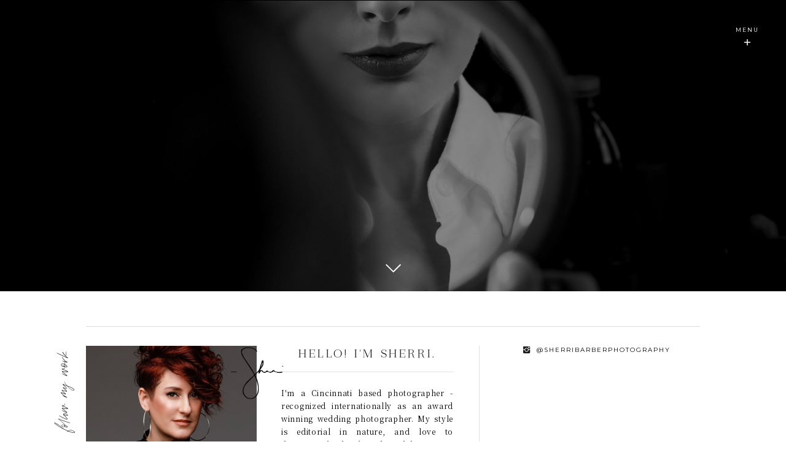

--- FILE ---
content_type: text/html; charset=UTF-8
request_url: https://sherribarberphotography.com/amanda-kayla-tie-the-knot/laurel-court-wedding_0017/
body_size: 16322
content:
<!DOCTYPE html>
<html lang="en-US" class="d">
<head>
<link rel="stylesheet" type="text/css" href="//lib.showit.co/engine/2.6.1/showit.css" />
<meta name='robots' content='index, follow, max-image-preview:large, max-snippet:-1, max-video-preview:-1' />

	<title>Laurel-court-wedding_0017 - Cincinnati wedding photographers - Sherri Barber photography</title>
	<link rel="canonical" href="https://sherribarberphotography.com/amanda-kayla-tie-the-knot/laurel-court-wedding_0017/" />
	<meta property="og:locale" content="en_US" />
	<meta property="og:type" content="article" />
	<meta property="og:title" content="Laurel-court-wedding_0017 - Cincinnati wedding photographers - Sherri Barber photography" />
	<meta property="og:url" content="https://sherribarberphotography.com/amanda-kayla-tie-the-knot/laurel-court-wedding_0017/" />
	<meta property="og:site_name" content="Cincinnati wedding photographers - Sherri Barber photography" />
	<meta property="article:publisher" content="http://facebook.com/sherribarberphoto" />
	<meta property="og:image" content="https://sherribarberphotography.com/amanda-kayla-tie-the-knot/laurel-court-wedding_0017" />
	<meta property="og:image:width" content="800" />
	<meta property="og:image:height" content="533" />
	<meta property="og:image:type" content="image/jpeg" />
	<meta name="twitter:card" content="summary_large_image" />
	<meta name="twitter:site" content="@sherribarber" />
	<script type="application/ld+json" class="yoast-schema-graph">{"@context":"https://schema.org","@graph":[{"@type":"WebPage","@id":"https://sherribarberphotography.com/amanda-kayla-tie-the-knot/laurel-court-wedding_0017/","url":"https://sherribarberphotography.com/amanda-kayla-tie-the-knot/laurel-court-wedding_0017/","name":"Laurel-court-wedding_0017 - Cincinnati wedding photographers - Sherri Barber photography","isPartOf":{"@id":"https://sherribarberphotography.com/#website"},"primaryImageOfPage":{"@id":"https://sherribarberphotography.com/amanda-kayla-tie-the-knot/laurel-court-wedding_0017/#primaryimage"},"image":{"@id":"https://sherribarberphotography.com/amanda-kayla-tie-the-knot/laurel-court-wedding_0017/#primaryimage"},"thumbnailUrl":"https://sherribarberphotography.com/wp-content/uploads/2017/07/Laurel-court-wedding_0017.jpg","datePublished":"2017-07-13T20:47:09+00:00","breadcrumb":{"@id":"https://sherribarberphotography.com/amanda-kayla-tie-the-knot/laurel-court-wedding_0017/#breadcrumb"},"inLanguage":"en-US","potentialAction":[{"@type":"ReadAction","target":["https://sherribarberphotography.com/amanda-kayla-tie-the-knot/laurel-court-wedding_0017/"]}]},{"@type":"ImageObject","inLanguage":"en-US","@id":"https://sherribarberphotography.com/amanda-kayla-tie-the-knot/laurel-court-wedding_0017/#primaryimage","url":"https://sherribarberphotography.com/wp-content/uploads/2017/07/Laurel-court-wedding_0017.jpg","contentUrl":"https://sherribarberphotography.com/wp-content/uploads/2017/07/Laurel-court-wedding_0017.jpg","width":800,"height":533},{"@type":"BreadcrumbList","@id":"https://sherribarberphotography.com/amanda-kayla-tie-the-knot/laurel-court-wedding_0017/#breadcrumb","itemListElement":[{"@type":"ListItem","position":1,"name":"Home","item":"https://sherribarberphotography.com/"},{"@type":"ListItem","position":2,"name":"Amanda + Kayla tie the knot","item":"https://sherribarberphotography.com/amanda-kayla-tie-the-knot/"},{"@type":"ListItem","position":3,"name":"Laurel-court-wedding_0017"}]},{"@type":"WebSite","@id":"https://sherribarberphotography.com/#website","url":"https://sherribarberphotography.com/","name":"Cincinnati wedding photographers - Sherri Barber photography","description":"Sherri Barber is a Cincinnati Wedding Photographer who specializes in timeless, elegant, and authentic wedding photography in Ohio, Kentucky, and world wide.","publisher":{"@id":"https://sherribarberphotography.com/#organization"},"potentialAction":[{"@type":"SearchAction","target":{"@type":"EntryPoint","urlTemplate":"https://sherribarberphotography.com/?s={search_term_string}"},"query-input":{"@type":"PropertyValueSpecification","valueRequired":true,"valueName":"search_term_string"}}],"inLanguage":"en-US"},{"@type":"Organization","@id":"https://sherribarberphotography.com/#organization","name":"Sherri Barber Photography","url":"https://sherribarberphotography.com/","logo":{"@type":"ImageObject","inLanguage":"en-US","@id":"https://sherribarberphotography.com/#/schema/logo/image/","url":"https://sherribarberphotography.com/wp-content/uploads/2018/05/just_name-logo.png","contentUrl":"https://sherribarberphotography.com/wp-content/uploads/2018/05/just_name-logo.png","width":165,"height":121,"caption":"Sherri Barber Photography"},"image":{"@id":"https://sherribarberphotography.com/#/schema/logo/image/"},"sameAs":["http://facebook.com/sherribarberphoto","https://x.com/sherribarber","http://instagram.com/sherribarber","http://linkedin.com/sherribarber","http://pinterest.com/sherribarber"]}]}</script>


<link rel="alternate" type="application/rss+xml" title="Cincinnati wedding photographers - Sherri Barber photography &raquo; Feed" href="https://sherribarberphotography.com/feed/" />
<link rel="alternate" type="application/rss+xml" title="Cincinnati wedding photographers - Sherri Barber photography &raquo; Comments Feed" href="https://sherribarberphotography.com/comments/feed/" />
<link rel="alternate" type="application/rss+xml" title="Cincinnati wedding photographers - Sherri Barber photography &raquo; Laurel-court-wedding_0017 Comments Feed" href="https://sherribarberphotography.com/amanda-kayla-tie-the-knot/laurel-court-wedding_0017/feed/" />
<script type="text/javascript">
/* <![CDATA[ */
window._wpemojiSettings = {"baseUrl":"https:\/\/s.w.org\/images\/core\/emoji\/16.0.1\/72x72\/","ext":".png","svgUrl":"https:\/\/s.w.org\/images\/core\/emoji\/16.0.1\/svg\/","svgExt":".svg","source":{"concatemoji":"https:\/\/sherribarberphotography.com\/wp-includes\/js\/wp-emoji-release.min.js?ver=6.8.3"}};
/*! This file is auto-generated */
!function(s,n){var o,i,e;function c(e){try{var t={supportTests:e,timestamp:(new Date).valueOf()};sessionStorage.setItem(o,JSON.stringify(t))}catch(e){}}function p(e,t,n){e.clearRect(0,0,e.canvas.width,e.canvas.height),e.fillText(t,0,0);var t=new Uint32Array(e.getImageData(0,0,e.canvas.width,e.canvas.height).data),a=(e.clearRect(0,0,e.canvas.width,e.canvas.height),e.fillText(n,0,0),new Uint32Array(e.getImageData(0,0,e.canvas.width,e.canvas.height).data));return t.every(function(e,t){return e===a[t]})}function u(e,t){e.clearRect(0,0,e.canvas.width,e.canvas.height),e.fillText(t,0,0);for(var n=e.getImageData(16,16,1,1),a=0;a<n.data.length;a++)if(0!==n.data[a])return!1;return!0}function f(e,t,n,a){switch(t){case"flag":return n(e,"\ud83c\udff3\ufe0f\u200d\u26a7\ufe0f","\ud83c\udff3\ufe0f\u200b\u26a7\ufe0f")?!1:!n(e,"\ud83c\udde8\ud83c\uddf6","\ud83c\udde8\u200b\ud83c\uddf6")&&!n(e,"\ud83c\udff4\udb40\udc67\udb40\udc62\udb40\udc65\udb40\udc6e\udb40\udc67\udb40\udc7f","\ud83c\udff4\u200b\udb40\udc67\u200b\udb40\udc62\u200b\udb40\udc65\u200b\udb40\udc6e\u200b\udb40\udc67\u200b\udb40\udc7f");case"emoji":return!a(e,"\ud83e\udedf")}return!1}function g(e,t,n,a){var r="undefined"!=typeof WorkerGlobalScope&&self instanceof WorkerGlobalScope?new OffscreenCanvas(300,150):s.createElement("canvas"),o=r.getContext("2d",{willReadFrequently:!0}),i=(o.textBaseline="top",o.font="600 32px Arial",{});return e.forEach(function(e){i[e]=t(o,e,n,a)}),i}function t(e){var t=s.createElement("script");t.src=e,t.defer=!0,s.head.appendChild(t)}"undefined"!=typeof Promise&&(o="wpEmojiSettingsSupports",i=["flag","emoji"],n.supports={everything:!0,everythingExceptFlag:!0},e=new Promise(function(e){s.addEventListener("DOMContentLoaded",e,{once:!0})}),new Promise(function(t){var n=function(){try{var e=JSON.parse(sessionStorage.getItem(o));if("object"==typeof e&&"number"==typeof e.timestamp&&(new Date).valueOf()<e.timestamp+604800&&"object"==typeof e.supportTests)return e.supportTests}catch(e){}return null}();if(!n){if("undefined"!=typeof Worker&&"undefined"!=typeof OffscreenCanvas&&"undefined"!=typeof URL&&URL.createObjectURL&&"undefined"!=typeof Blob)try{var e="postMessage("+g.toString()+"("+[JSON.stringify(i),f.toString(),p.toString(),u.toString()].join(",")+"));",a=new Blob([e],{type:"text/javascript"}),r=new Worker(URL.createObjectURL(a),{name:"wpTestEmojiSupports"});return void(r.onmessage=function(e){c(n=e.data),r.terminate(),t(n)})}catch(e){}c(n=g(i,f,p,u))}t(n)}).then(function(e){for(var t in e)n.supports[t]=e[t],n.supports.everything=n.supports.everything&&n.supports[t],"flag"!==t&&(n.supports.everythingExceptFlag=n.supports.everythingExceptFlag&&n.supports[t]);n.supports.everythingExceptFlag=n.supports.everythingExceptFlag&&!n.supports.flag,n.DOMReady=!1,n.readyCallback=function(){n.DOMReady=!0}}).then(function(){return e}).then(function(){var e;n.supports.everything||(n.readyCallback(),(e=n.source||{}).concatemoji?t(e.concatemoji):e.wpemoji&&e.twemoji&&(t(e.twemoji),t(e.wpemoji)))}))}((window,document),window._wpemojiSettings);
/* ]]> */
</script>
<style id='wp-emoji-styles-inline-css' type='text/css'>

	img.wp-smiley, img.emoji {
		display: inline !important;
		border: none !important;
		box-shadow: none !important;
		height: 1em !important;
		width: 1em !important;
		margin: 0 0.07em !important;
		vertical-align: -0.1em !important;
		background: none !important;
		padding: 0 !important;
	}
</style>
<link rel='stylesheet' id='wp-block-library-css' href='https://sherribarberphotography.com/wp-includes/css/dist/block-library/style.min.css?ver=6.8.3' type='text/css' media='all' />
<style id='classic-theme-styles-inline-css' type='text/css'>
/*! This file is auto-generated */
.wp-block-button__link{color:#fff;background-color:#32373c;border-radius:9999px;box-shadow:none;text-decoration:none;padding:calc(.667em + 2px) calc(1.333em + 2px);font-size:1.125em}.wp-block-file__button{background:#32373c;color:#fff;text-decoration:none}
</style>
<style id='global-styles-inline-css' type='text/css'>
:root{--wp--preset--aspect-ratio--square: 1;--wp--preset--aspect-ratio--4-3: 4/3;--wp--preset--aspect-ratio--3-4: 3/4;--wp--preset--aspect-ratio--3-2: 3/2;--wp--preset--aspect-ratio--2-3: 2/3;--wp--preset--aspect-ratio--16-9: 16/9;--wp--preset--aspect-ratio--9-16: 9/16;--wp--preset--color--black: #000000;--wp--preset--color--cyan-bluish-gray: #abb8c3;--wp--preset--color--white: #ffffff;--wp--preset--color--pale-pink: #f78da7;--wp--preset--color--vivid-red: #cf2e2e;--wp--preset--color--luminous-vivid-orange: #ff6900;--wp--preset--color--luminous-vivid-amber: #fcb900;--wp--preset--color--light-green-cyan: #7bdcb5;--wp--preset--color--vivid-green-cyan: #00d084;--wp--preset--color--pale-cyan-blue: #8ed1fc;--wp--preset--color--vivid-cyan-blue: #0693e3;--wp--preset--color--vivid-purple: #9b51e0;--wp--preset--gradient--vivid-cyan-blue-to-vivid-purple: linear-gradient(135deg,rgba(6,147,227,1) 0%,rgb(155,81,224) 100%);--wp--preset--gradient--light-green-cyan-to-vivid-green-cyan: linear-gradient(135deg,rgb(122,220,180) 0%,rgb(0,208,130) 100%);--wp--preset--gradient--luminous-vivid-amber-to-luminous-vivid-orange: linear-gradient(135deg,rgba(252,185,0,1) 0%,rgba(255,105,0,1) 100%);--wp--preset--gradient--luminous-vivid-orange-to-vivid-red: linear-gradient(135deg,rgba(255,105,0,1) 0%,rgb(207,46,46) 100%);--wp--preset--gradient--very-light-gray-to-cyan-bluish-gray: linear-gradient(135deg,rgb(238,238,238) 0%,rgb(169,184,195) 100%);--wp--preset--gradient--cool-to-warm-spectrum: linear-gradient(135deg,rgb(74,234,220) 0%,rgb(151,120,209) 20%,rgb(207,42,186) 40%,rgb(238,44,130) 60%,rgb(251,105,98) 80%,rgb(254,248,76) 100%);--wp--preset--gradient--blush-light-purple: linear-gradient(135deg,rgb(255,206,236) 0%,rgb(152,150,240) 100%);--wp--preset--gradient--blush-bordeaux: linear-gradient(135deg,rgb(254,205,165) 0%,rgb(254,45,45) 50%,rgb(107,0,62) 100%);--wp--preset--gradient--luminous-dusk: linear-gradient(135deg,rgb(255,203,112) 0%,rgb(199,81,192) 50%,rgb(65,88,208) 100%);--wp--preset--gradient--pale-ocean: linear-gradient(135deg,rgb(255,245,203) 0%,rgb(182,227,212) 50%,rgb(51,167,181) 100%);--wp--preset--gradient--electric-grass: linear-gradient(135deg,rgb(202,248,128) 0%,rgb(113,206,126) 100%);--wp--preset--gradient--midnight: linear-gradient(135deg,rgb(2,3,129) 0%,rgb(40,116,252) 100%);--wp--preset--font-size--small: 13px;--wp--preset--font-size--medium: 20px;--wp--preset--font-size--large: 36px;--wp--preset--font-size--x-large: 42px;--wp--preset--spacing--20: 0.44rem;--wp--preset--spacing--30: 0.67rem;--wp--preset--spacing--40: 1rem;--wp--preset--spacing--50: 1.5rem;--wp--preset--spacing--60: 2.25rem;--wp--preset--spacing--70: 3.38rem;--wp--preset--spacing--80: 5.06rem;--wp--preset--shadow--natural: 6px 6px 9px rgba(0, 0, 0, 0.2);--wp--preset--shadow--deep: 12px 12px 50px rgba(0, 0, 0, 0.4);--wp--preset--shadow--sharp: 6px 6px 0px rgba(0, 0, 0, 0.2);--wp--preset--shadow--outlined: 6px 6px 0px -3px rgba(255, 255, 255, 1), 6px 6px rgba(0, 0, 0, 1);--wp--preset--shadow--crisp: 6px 6px 0px rgba(0, 0, 0, 1);}:where(.is-layout-flex){gap: 0.5em;}:where(.is-layout-grid){gap: 0.5em;}body .is-layout-flex{display: flex;}.is-layout-flex{flex-wrap: wrap;align-items: center;}.is-layout-flex > :is(*, div){margin: 0;}body .is-layout-grid{display: grid;}.is-layout-grid > :is(*, div){margin: 0;}:where(.wp-block-columns.is-layout-flex){gap: 2em;}:where(.wp-block-columns.is-layout-grid){gap: 2em;}:where(.wp-block-post-template.is-layout-flex){gap: 1.25em;}:where(.wp-block-post-template.is-layout-grid){gap: 1.25em;}.has-black-color{color: var(--wp--preset--color--black) !important;}.has-cyan-bluish-gray-color{color: var(--wp--preset--color--cyan-bluish-gray) !important;}.has-white-color{color: var(--wp--preset--color--white) !important;}.has-pale-pink-color{color: var(--wp--preset--color--pale-pink) !important;}.has-vivid-red-color{color: var(--wp--preset--color--vivid-red) !important;}.has-luminous-vivid-orange-color{color: var(--wp--preset--color--luminous-vivid-orange) !important;}.has-luminous-vivid-amber-color{color: var(--wp--preset--color--luminous-vivid-amber) !important;}.has-light-green-cyan-color{color: var(--wp--preset--color--light-green-cyan) !important;}.has-vivid-green-cyan-color{color: var(--wp--preset--color--vivid-green-cyan) !important;}.has-pale-cyan-blue-color{color: var(--wp--preset--color--pale-cyan-blue) !important;}.has-vivid-cyan-blue-color{color: var(--wp--preset--color--vivid-cyan-blue) !important;}.has-vivid-purple-color{color: var(--wp--preset--color--vivid-purple) !important;}.has-black-background-color{background-color: var(--wp--preset--color--black) !important;}.has-cyan-bluish-gray-background-color{background-color: var(--wp--preset--color--cyan-bluish-gray) !important;}.has-white-background-color{background-color: var(--wp--preset--color--white) !important;}.has-pale-pink-background-color{background-color: var(--wp--preset--color--pale-pink) !important;}.has-vivid-red-background-color{background-color: var(--wp--preset--color--vivid-red) !important;}.has-luminous-vivid-orange-background-color{background-color: var(--wp--preset--color--luminous-vivid-orange) !important;}.has-luminous-vivid-amber-background-color{background-color: var(--wp--preset--color--luminous-vivid-amber) !important;}.has-light-green-cyan-background-color{background-color: var(--wp--preset--color--light-green-cyan) !important;}.has-vivid-green-cyan-background-color{background-color: var(--wp--preset--color--vivid-green-cyan) !important;}.has-pale-cyan-blue-background-color{background-color: var(--wp--preset--color--pale-cyan-blue) !important;}.has-vivid-cyan-blue-background-color{background-color: var(--wp--preset--color--vivid-cyan-blue) !important;}.has-vivid-purple-background-color{background-color: var(--wp--preset--color--vivid-purple) !important;}.has-black-border-color{border-color: var(--wp--preset--color--black) !important;}.has-cyan-bluish-gray-border-color{border-color: var(--wp--preset--color--cyan-bluish-gray) !important;}.has-white-border-color{border-color: var(--wp--preset--color--white) !important;}.has-pale-pink-border-color{border-color: var(--wp--preset--color--pale-pink) !important;}.has-vivid-red-border-color{border-color: var(--wp--preset--color--vivid-red) !important;}.has-luminous-vivid-orange-border-color{border-color: var(--wp--preset--color--luminous-vivid-orange) !important;}.has-luminous-vivid-amber-border-color{border-color: var(--wp--preset--color--luminous-vivid-amber) !important;}.has-light-green-cyan-border-color{border-color: var(--wp--preset--color--light-green-cyan) !important;}.has-vivid-green-cyan-border-color{border-color: var(--wp--preset--color--vivid-green-cyan) !important;}.has-pale-cyan-blue-border-color{border-color: var(--wp--preset--color--pale-cyan-blue) !important;}.has-vivid-cyan-blue-border-color{border-color: var(--wp--preset--color--vivid-cyan-blue) !important;}.has-vivid-purple-border-color{border-color: var(--wp--preset--color--vivid-purple) !important;}.has-vivid-cyan-blue-to-vivid-purple-gradient-background{background: var(--wp--preset--gradient--vivid-cyan-blue-to-vivid-purple) !important;}.has-light-green-cyan-to-vivid-green-cyan-gradient-background{background: var(--wp--preset--gradient--light-green-cyan-to-vivid-green-cyan) !important;}.has-luminous-vivid-amber-to-luminous-vivid-orange-gradient-background{background: var(--wp--preset--gradient--luminous-vivid-amber-to-luminous-vivid-orange) !important;}.has-luminous-vivid-orange-to-vivid-red-gradient-background{background: var(--wp--preset--gradient--luminous-vivid-orange-to-vivid-red) !important;}.has-very-light-gray-to-cyan-bluish-gray-gradient-background{background: var(--wp--preset--gradient--very-light-gray-to-cyan-bluish-gray) !important;}.has-cool-to-warm-spectrum-gradient-background{background: var(--wp--preset--gradient--cool-to-warm-spectrum) !important;}.has-blush-light-purple-gradient-background{background: var(--wp--preset--gradient--blush-light-purple) !important;}.has-blush-bordeaux-gradient-background{background: var(--wp--preset--gradient--blush-bordeaux) !important;}.has-luminous-dusk-gradient-background{background: var(--wp--preset--gradient--luminous-dusk) !important;}.has-pale-ocean-gradient-background{background: var(--wp--preset--gradient--pale-ocean) !important;}.has-electric-grass-gradient-background{background: var(--wp--preset--gradient--electric-grass) !important;}.has-midnight-gradient-background{background: var(--wp--preset--gradient--midnight) !important;}.has-small-font-size{font-size: var(--wp--preset--font-size--small) !important;}.has-medium-font-size{font-size: var(--wp--preset--font-size--medium) !important;}.has-large-font-size{font-size: var(--wp--preset--font-size--large) !important;}.has-x-large-font-size{font-size: var(--wp--preset--font-size--x-large) !important;}
:where(.wp-block-post-template.is-layout-flex){gap: 1.25em;}:where(.wp-block-post-template.is-layout-grid){gap: 1.25em;}
:where(.wp-block-columns.is-layout-flex){gap: 2em;}:where(.wp-block-columns.is-layout-grid){gap: 2em;}
:root :where(.wp-block-pullquote){font-size: 1.5em;line-height: 1.6;}
</style>
<link rel='stylesheet' id='wpccp-css' href='https://sherribarberphotography.com/wp-content/plugins/wp-content-copy-protection/assets/css/style.min.css?ver=1687882823' type='text/css' media='all' />
<link rel='stylesheet' id='pub-style-css' href='https://sherribarberphotography.com/wp-content/themes/showit/pubs/rxxmtpmkenvgihhphpylkw/20251014012353Sgeer93/assets/pub.css?ver=1760405039' type='text/css' media='all' />
<script type="text/javascript" src="https://sherribarberphotography.com/wp-includes/js/jquery/jquery.min.js?ver=3.7.1" id="jquery-core-js"></script>
<script type="text/javascript" id="jquery-core-js-after">
/* <![CDATA[ */
$ = jQuery;
/* ]]> */
</script>
<script type="text/javascript" src="https://sherribarberphotography.com/wp-includes/js/jquery/jquery-migrate.min.js?ver=3.4.1" id="jquery-migrate-js"></script>
<script type="text/javascript" src="https://sherribarberphotography.com/wp-content/themes/showit/pubs/rxxmtpmkenvgihhphpylkw/20251014012353Sgeer93/assets/pub.js?ver=1760405039" id="pub-script-js"></script>
<link rel="https://api.w.org/" href="https://sherribarberphotography.com/wp-json/" /><link rel="alternate" title="JSON" type="application/json" href="https://sherribarberphotography.com/wp-json/wp/v2/media/37" /><link rel="EditURI" type="application/rsd+xml" title="RSD" href="https://sherribarberphotography.com/xmlrpc.php?rsd" />
<link rel='shortlink' href='https://sherribarberphotography.com/?p=37' />
<link rel="alternate" title="oEmbed (JSON)" type="application/json+oembed" href="https://sherribarberphotography.com/wp-json/oembed/1.0/embed?url=https%3A%2F%2Fsherribarberphotography.com%2Famanda-kayla-tie-the-knot%2Flaurel-court-wedding_0017%2F" />
<link rel="alternate" title="oEmbed (XML)" type="text/xml+oembed" href="https://sherribarberphotography.com/wp-json/oembed/1.0/embed?url=https%3A%2F%2Fsherribarberphotography.com%2Famanda-kayla-tie-the-knot%2Flaurel-court-wedding_0017%2F&#038;format=xml" />
		<script type="text/javascript" async defer data-pin-color="red"  data-pin-hover="true"
			src="https://sherribarberphotography.com/wp-content/plugins/pinterest-pin-it-button-on-image-hover-and-post/js/pinit.js"></script>
		<style type="text/css">.recentcomments a{display:inline !important;padding:0 !important;margin:0 !important;}</style>
<div align="center">
	<noscript>
		<div style="position:fixed; top:0px; left:0px; z-index:3000; height:100%; width:100%; background-color:#FFFFFF">
			<br/><br/>
			<div style="font-family: Tahoma; font-size: 14px; background-color:#FFFFCC; border: 1pt solid Black; padding: 10pt;">
				Sorry, you have Javascript Disabled! To see this page as it is meant to appear, please enable your Javascript!
			</div>
		</div>
	</noscript>
</div>

<meta charset="UTF-8" />
<meta name="viewport" content="width=device-width, initial-scale=1" />
<link rel="icon" type="image/png" href="//static.showit.co/200/YlQjesBAkWFB252X1-fUGQ/32926/sb_2025_color_blk_sb_final.png" />
<link rel="preconnect" href="https://static.showit.co" />
<meta property="fb:app_id" content="7N5A6830" />
<link rel="preconnect" href="https://fonts.googleapis.com">
<link rel="preconnect" href="https://fonts.gstatic.com" crossorigin>
<link href="https://fonts.googleapis.com/css?family=Montserrat:regular|Noto+Serif+JP:regular" rel="stylesheet" type="text/css"/>
<style>
@font-face{font-family:Paris Script;src:url('//static.showit.co/file/6_Rv6BxZTrOGIkpynOXNRw/shared/parisscript-regular_2.woff');}
@font-face{font-family:Ravensara Regular;src:url('//static.showit.co/file/Hky0gacPTHuZawNcfBdzyg/shared/ravensara_regular.woff');}
@font-face{font-family:Dubiel;src:url('//static.showit.co/file/krdz8LolT0q_Lu45k-1cIA/shared/dubiel.woff');}
@font-face{font-family:Henri Didot;src:url('//static.showit.co/file/EUnd3xZrRRmSKnbepbR8rQ/shared/henrididot-webfont.woff');}
</style>
<script id="init_data" type="application/json">
{"mobile":{"w":320},"desktop":{"w":1200,"bgFillType":"color","bgColor":"colors-7"},"sid":"rxxmtpmkenvgihhphpylkw","break":768,"assetURL":"//static.showit.co","contactFormId":"32926/28366","cfAction":"aHR0cHM6Ly9jbGllbnRzZXJ2aWNlLnNob3dpdC5jby9jb250YWN0Zm9ybQ==","sgAction":"aHR0cHM6Ly9jbGllbnRzZXJ2aWNlLnNob3dpdC5jby9zb2NpYWxncmlk","blockData":[{"slug":"menu-icon","visible":"a","states":[],"d":{"h":1,"w":1200,"locking":{"side":"st"},"bgFillType":"color","bgColor":"colors-0","bgMediaType":"none"},"m":{"h":161,"w":320,"bgFillType":"color","bgColor":"colors-0","bgMediaType":"none"}},{"slug":"landing","visible":"a","states":[],"d":{"h":474,"w":1200,"bgFillType":"color","bgColor":"colors-0","bgMediaType":"image","bgImage":{"key":"BbQI9yKiTV2F0asOPiXUcA/32926/best_wedding_photographers_cincinnati.jpg","aspect_ratio":1.42723,"title":"Best wedding photographers Cincinnati","type":"asset"},"bgOpacity":"60","bgPos":"cm","bgScale":"cover","bgScroll":"x"},"m":{"h":281,"w":320,"bgFillType":"color","bgColor":"colors-0","bgMediaType":"image","bgImage":{"key":"BbQI9yKiTV2F0asOPiXUcA/32926/best_wedding_photographers_cincinnati.jpg","aspect_ratio":1.42723,"title":"Best wedding photographers Cincinnati","type":"asset"},"bgOpacity":"60","bgPos":"cm","bgScale":"cover","bgScroll":"x"}},{"slug":"sidebar","visible":"d","states":[],"d":{"h":526,"w":1200,"bgFillType":"color","bgColor":"colors-7","bgMediaType":"none"},"m":{"h":780,"w":320,"bgFillType":"color","bgColor":"colors-7","bgMediaType":"none"}},{"slug":"title","visible":"a","states":[],"d":{"h":207,"w":1200,"nature":"dH","bgFillType":"color","bgColor":"colors-5:15","bgMediaType":"none"},"m":{"h":194,"w":320,"nature":"dH","bgFillType":"color","bgColor":"colors-5:15","bgMediaType":"none"}},{"slug":"content","visible":"a","states":[],"d":{"h":125,"w":1200,"nature":"dH","bgFillType":"color","bgColor":"colors-5:15","bgMediaType":"none"},"m":{"h":196,"w":320,"nature":"dH","bgFillType":"color","bgColor":"colors-5:15","bgMediaType":"none"}},{"slug":"comments","visible":"a","states":[],"d":{"h":104,"w":1200,"nature":"dH","bgFillType":"color","bgColor":"colors-5:15","bgMediaType":"none"},"m":{"h":87,"w":320,"bgFillType":"color","bgColor":"colors-5:15","bgMediaType":"none"}},{"slug":"comments-list","visible":"a","states":[],"d":{"h":93,"w":1200,"nature":"dH","bgFillType":"color","bgColor":"colors-5:15","bgMediaType":"none"},"m":{"h":89,"w":320,"nature":"dH","bgFillType":"color","bgColor":"colors-5:15","bgMediaType":"none"}},{"slug":"comments-form","visible":"a","states":[],"d":{"h":64,"w":1200,"nature":"dH","bgFillType":"color","bgColor":"colors-5:15","bgMediaType":"none"},"m":{"h":64,"w":320,"nature":"dH","bgFillType":"color","bgColor":"colors-5:15","bgMediaType":"none"}},{"slug":"navigation","visible":"a","states":[],"d":{"h":67,"w":1200,"nature":"dH","bgFillType":"color","bgColor":"colors-5:15","bgMediaType":"none"},"m":{"h":70,"w":320,"nature":"dH","bgFillType":"color","bgColor":"colors-5:15","bgMediaType":"none"}},{"slug":"menu","visible":"a","states":[],"d":{"h":220,"w":1200,"locking":{"side":"t"},"trIn":{"type":"slide","delay":0.15,"duration":1.5,"direction":"Down"},"trOut":{"type":"slide","delay":0.15,"duration":1.25,"direction":"Up"},"stateTrIn":{"type":"fade","duration":0.15},"stateTrOut":{"type":"fade","duration":0.15},"bgFillType":"color","bgColor":"colors-0","bgMediaType":"none","tr":{"in":{"cl":"slideInDown","d":1.5,"dl":0.15},"out":{"cl":"slideOutUp","d":1.25,"dl":0.15}}},"m":{"h":475,"w":320,"locking":{"side":"t"},"nature":"wH","trIn":{"type":"slide","delay":0.15,"duration":1.5,"direction":"Down"},"trOut":{"type":"slide","delay":0.15,"duration":1.25,"direction":"Up"},"stateTrIn":{"type":"fade","duration":0.15},"stateTrOut":{"type":"fade","duration":0.15},"bgFillType":"color","bgColor":"colors-0","bgMediaType":"none","tr":{"in":{"cl":"slideInDown","d":1.5,"dl":0.15},"out":{"cl":"slideOutUp","d":1.25,"dl":0.15}}}}],"elementData":[{"type":"graphic","visible":"m","id":"menu-icon_0","blockId":"menu-icon","m":{"x":102,"y":42,"w":116,"h":93,"a":0},"d":{"x":33,"y":30,"w":227,"h":169,"a":0,"trIn":{"cl":"fadeIn","d":1.25,"dl":0.75},"lockH":"l","lockV":"t"},"c":{"key":"piT44nt943CFo0KyRmJYlA/32926/sb_2025_color_yt_copy.png","aspect_ratio":1}},{"type":"simple","visible":"d","id":"menu-icon_1","blockId":"menu-icon","m":{"x":117,"y":0,"w":87,"h":120,"a":0},"d":{"x":1094,"y":15,"w":87,"h":87,"a":0,"lockH":"r","lockV":"t"},"pc":[{"type":"show","block":"menu"}]},{"type":"text","visible":"a","id":"menu-icon_2","blockId":"menu-icon","m":{"x":229,"y":42,"w":102,"h":17,"a":0},"d":{"x":1086,"y":44,"w":102,"h":17,"a":0,"lockH":"r","lockV":"t"},"pc":[{"type":"show","block":"menu"}]},{"type":"icon","visible":"a","id":"menu-icon_3","blockId":"menu-icon","m":{"x":271,"y":13,"w":18,"h":18,"a":0},"d":{"x":1129,"y":61,"w":16,"h":16,"a":0,"lockH":"r","lockV":"t"},"pc":[{"type":"show","block":"menu"}]},{"type":"icon","visible":"a","id":"landing_0","blockId":"landing","m":{"x":149,"y":235,"w":23,"h":23,"a":0},"d":{"x":586,"y":422,"w":29,"h":29,"a":0,"lockV":"b"}},{"type":"simple","visible":"a","id":"sidebar_0","blockId":"sidebar","m":{"x":48,"y":30,"w":224,"h":140,"a":0},"d":{"x":100,"y":57,"w":1000,"h":1,"a":0}},{"type":"text","visible":"a","id":"sidebar_1","blockId":"sidebar","m":{"x":106,"y":91,"w":107.99999999999999,"h":18,"a":0},"d":{"x":-14,"y":154,"w":153,"h":15,"a":-90}},{"type":"icon","visible":"a","id":"sidebar_2","blockId":"sidebar","m":{"x":135,"y":75,"w":50,"h":50,"a":0},"d":{"x":56,"y":269,"w":15,"h":15,"a":0}},{"type":"icon","visible":"a","id":"sidebar_3","blockId":"sidebar","m":{"x":135,"y":75,"w":50,"h":50,"a":0},"d":{"x":56,"y":305,"w":15,"h":15,"a":0}},{"type":"icon","visible":"a","id":"sidebar_4","blockId":"sidebar","m":{"x":135,"y":75,"w":50,"h":50,"a":0},"d":{"x":56,"y":340,"w":15,"h":15,"a":0}},{"type":"simple","visible":"a","id":"sidebar_5","blockId":"sidebar","m":{"x":48,"y":30,"w":224,"h":140,"a":0},"d":{"x":100,"y":400,"w":1000,"h":1,"a":0}},{"type":"text","visible":"a","id":"sidebar_6","blockId":"sidebar","m":{"x":109,"y":91,"w":102.60000000000001,"h":19,"a":0},"d":{"x":418,"y":155,"w":280,"h":164,"a":0}},{"type":"text","visible":"a","id":"sidebar_7","blockId":"sidebar","m":{"x":106,"y":91,"w":107.99999999999999,"h":18,"a":0},"d":{"x":421,"y":90,"w":275,"h":22,"a":0}},{"type":"graphic","visible":"a","id":"sidebar_8","blockId":"sidebar","m":{"x":100,"y":30,"w":120,"h":140,"a":0},"d":{"x":100,"y":89,"w":278,"h":278,"a":0,"gs":{"s":35}},"c":{"key":"-PA-NzQNTd6FzJxwudvMrA/32926/ea7a2258_headshot.jpg","aspect_ratio":0.74576}},{"type":"text","visible":"a","id":"sidebar_9","blockId":"sidebar","m":{"x":106,"y":91,"w":107.99999999999999,"h":18,"a":0},"d":{"x":442,"y":350,"w":233,"h":15,"a":0}},{"type":"simple","visible":"a","id":"sidebar_10","blockId":"sidebar","m":{"x":48,"y":30,"w":224,"h":140,"a":0},"d":{"x":418,"y":131,"w":280,"h":1,"a":0}},{"type":"simple","visible":"a","id":"sidebar_11","blockId":"sidebar","m":{"x":48,"y":30,"w":224,"h":140,"a":0},"d":{"x":740,"y":89,"w":1,"h":278,"a":0}},{"type":"text","visible":"a","id":"sidebar_12","blockId":"sidebar","m":{"x":106,"y":91,"w":107.99999999999999,"h":18,"a":0},"d":{"x":817,"y":90,"w":251,"h":15,"a":0}},{"type":"text","visible":"a","id":"sidebar_13","blockId":"sidebar","m":{"x":106,"y":91,"w":107.99999999999999,"h":18,"a":0},"d":{"x":220,"y":439,"w":233,"h":15,"a":0}},{"type":"text","visible":"a","id":"sidebar_14","blockId":"sidebar","m":{"x":109,"y":91,"w":102.60000000000001,"h":19,"a":0},"d":{"x":454,"y":433,"w":74,"h":22,"a":0,"lockV":"b"}},{"type":"text","visible":"a","id":"sidebar_15","blockId":"sidebar","m":{"x":109,"y":91,"w":102.60000000000001,"h":19,"a":0},"d":{"x":570,"y":433,"w":95,"h":22,"a":0,"lockV":"b"}},{"type":"text","visible":"a","id":"sidebar_16","blockId":"sidebar","m":{"x":109,"y":91,"w":102.60000000000001,"h":19,"a":0},"d":{"x":707,"y":433,"w":63,"h":22,"a":0,"lockV":"b"}},{"type":"text","visible":"a","id":"sidebar_17","blockId":"sidebar","m":{"x":109,"y":91,"w":102.60000000000001,"h":19,"a":0},"d":{"x":811,"y":433,"w":58,"h":22,"a":0,"lockV":"b"}},{"type":"text","visible":"a","id":"sidebar_18","blockId":"sidebar","m":{"x":109,"y":91,"w":102.60000000000001,"h":19,"a":0},"d":{"x":911,"y":433,"w":69,"h":22,"a":0,"lockV":"b"}},{"type":"simple","visible":"a","id":"sidebar_19","blockId":"sidebar","m":{"x":48,"y":30,"w":224,"h":140,"a":0},"d":{"x":780,"y":312,"w":314,"h":50,"a":0}},{"type":"text","visible":"a","id":"sidebar_20","blockId":"sidebar","m":{"x":106,"y":91,"w":107.99999999999999,"h":18,"a":0},"d":{"x":827,"y":332,"w":233,"h":15,"a":0}},{"type":"icon","visible":"a","id":"sidebar_21","blockId":"sidebar","m":{"x":135,"y":75,"w":50,"h":50,"a":0},"d":{"x":810,"y":88,"w":15,"h":15,"a":0}},{"type":"graphic","visible":"a","id":"sidebar_22","blockId":"sidebar","m":{"x":103,"y":30,"w":115,"h":140,"a":0},"d":{"x":352,"y":91,"w":70,"h":85,"a":0},"c":{"key":"utbmj-aOQDitOh8I1UhoWA/shared/sherri_barber_photography_wedding_engagement_fine_art_luxury_photographer_cincinnati_ohio_new_york8.png","aspect_ratio":0.82247}},{"type":"icon","visible":"a","id":"sidebar_23","blockId":"sidebar","m":{"x":135,"y":75,"w":50,"h":50,"a":0},"d":{"x":333,"y":124,"w":15,"h":15,"a":0}},{"type":"text","visible":"a","id":"sidebar_24","blockId":"sidebar","m":{"x":117,"y":382,"w":86.39999999999999,"h":16,"a":0},"d":{"x":1019,"y":435,"w":92,"h":17,"a":0}},{"type":"social","visible":"a","id":"sidebar_25","blockId":"sidebar","m":{"x":10,"y":345,"w":300,"h":90,"a":0},"d":{"x":757,"y":135,"w":343,"h":157,"a":0}},{"type":"simple","visible":"a","id":"title_0","blockId":"title","m":{"x":0,"y":16,"w":320,"h":163,"a":0,"lockV":"s"},"d":{"x":100,"y":27,"w":1000,"h":154,"a":0,"lockV":"s"}},{"type":"text","visible":"a","id":"title_1","blockId":"title","m":{"x":21,"y":63,"w":280,"h":57,"a":0},"d":{"x":144,"y":85,"w":913,"h":28,"a":0}},{"type":"text","visible":"a","id":"title_2","blockId":"title","m":{"x":15,"y":37,"w":291,"h":12,"a":0},"d":{"x":245,"y":56,"w":710,"h":15,"a":0}},{"type":"text","visible":"a","id":"title_3","blockId":"title","m":{"x":28,"y":133,"w":265,"h":23,"a":0,"lockV":"b"},"d":{"x":279,"y":129,"w":642,"h":26,"a":0,"lockV":"b"}},{"type":"text","visible":"a","id":"content_0","blockId":"content","m":{"x":23,"y":8,"w":275,"h":57,"a":0},"d":{"x":150,"y":10,"w":900,"h":69,"a":0}},{"type":"text","visible":"a","id":"comments_0","blockId":"comments","m":{"x":27.5,"y":50,"w":265,"h":24,"a":0},"d":{"x":150,"y":69,"w":900,"h":27,"a":0},"pc":[{"type":"show","block":"comments-form"}]},{"type":"text","visible":"a","id":"comments_1","blockId":"comments","m":{"x":23,"y":18,"w":274,"h":20,"a":0},"d":{"x":150,"y":29,"w":900,"h":26,"a":0}},{"type":"text","visible":"a","id":"comments-list_0","blockId":"comments-list","m":{"x":16,"y":9,"w":289,"h":71,"a":0},"d":{"x":150,"y":19,"w":900,"h":58,"a":0}},{"type":"text","visible":"a","id":"comments-form_0","blockId":"comments-form","m":{"x":15.5,"y":20,"w":289,"h":23,"a":0},"d":{"x":150,"y":18,"w":900,"h":28,"a":0}},{"type":"text","visible":"a","id":"navigation_0","blockId":"navigation","m":{"x":173,"y":19,"w":129,"h":14,"a":0},"d":{"x":627,"y":31,"w":473,"h":15,"a":0}},{"type":"text","visible":"a","id":"navigation_1","blockId":"navigation","m":{"x":22,"y":19,"w":122,"h":14,"a":0},"d":{"x":100,"y":31,"w":465,"h":15,"a":0}},{"type":"graphic","visible":"a","id":"menu_0","blockId":"menu","m":{"x":103,"y":73,"w":115,"h":118,"a":0},"d":{"x":76,"y":34,"w":146,"h":151,"a":0},"c":{"key":"piT44nt943CFo0KyRmJYlA/32926/sb_2025_color_yt_copy.png","aspect_ratio":1}},{"type":"text","visible":"a","id":"menu_1","blockId":"menu","m":{"x":85,"y":220,"w":36,"h":30,"a":0},"d":{"x":315,"y":64,"w":51,"h":65,"a":0}},{"type":"text","visible":"a","id":"menu_2","blockId":"menu","m":{"x":53,"y":261,"w":100,"h":21,"a":0},"d":{"x":291,"y":141,"w":99,"h":21,"a":0}},{"type":"text","visible":"a","id":"menu_3","blockId":"menu","m":{"x":164,"y":220,"w":100,"h":31,"a":0},"d":{"x":437,"y":65,"w":51,"h":65,"a":0}},{"type":"text","visible":"a","id":"menu_4","blockId":"menu","m":{"x":164,"y":261,"w":100,"h":21,"a":0},"d":{"x":413,"y":141,"w":99,"h":21,"a":0}},{"type":"text","visible":"a","id":"menu_5","blockId":"menu","m":{"x":53,"y":300,"w":100,"h":33,"a":0},"d":{"x":572,"y":65,"w":78,"h":65,"a":0}},{"type":"text","visible":"a","id":"menu_6","blockId":"menu","m":{"x":41,"y":340,"w":123,"h":21,"a":0},"d":{"x":550,"y":141,"w":123,"h":21,"a":0}},{"type":"text","visible":"a","id":"menu_7","blockId":"menu","m":{"x":164,"y":300,"w":100,"h":33,"a":0},"d":{"x":722,"y":67,"w":82,"h":65,"a":0}},{"type":"text","visible":"a","id":"menu_8","blockId":"menu","m":{"x":165,"y":340,"w":100,"h":21,"a":0},"d":{"x":713,"y":141,"w":99,"h":21,"a":0}},{"type":"text","visible":"a","id":"menu_9","blockId":"menu","m":{"x":53,"y":378,"w":100,"h":30,"a":0},"d":{"x":880,"y":67,"w":51,"h":65,"a":0}},{"type":"text","visible":"a","id":"menu_10","blockId":"menu","m":{"x":53,"y":418,"w":100,"h":21,"a":0},"d":{"x":856,"y":141,"w":99,"h":21,"a":0}},{"type":"text","visible":"a","id":"menu_11","blockId":"menu","m":{"x":187,"y":378,"w":54,"h":30,"a":0},"d":{"x":1009,"y":67,"w":78,"h":65,"a":0}},{"type":"text","visible":"a","id":"menu_12","blockId":"menu","m":{"x":176,"y":418,"w":76,"h":21,"a":0},"d":{"x":987,"y":141,"w":123,"h":21,"a":0}},{"type":"simple","visible":"d","id":"menu_13","blockId":"menu","m":{"x":48,"y":30,"w":224,"h":140,"a":0},"d":{"x":265,"y":0,"w":1,"h":238,"a":0}},{"type":"text","visible":"a","id":"menu_14","blockId":"menu","m":{"x":109,"y":17,"w":102,"h":17,"a":0,"lockV":"t"},"d":{"x":1086,"y":44,"w":102,"h":17,"a":0,"lockH":"r","lockV":"t"},"pc":[{"type":"hide","block":"menu"}]},{"type":"icon","visible":"a","id":"menu_15","blockId":"menu","m":{"x":152,"y":35,"w":16,"h":16,"a":0,"lockV":"t"},"d":{"x":1129,"y":61,"w":16,"h":16,"a":0,"lockH":"r","lockV":"t"},"pc":[{"type":"hide","block":"menu"}]}]}
</script>
<link
rel="stylesheet"
type="text/css"
href="https://cdnjs.cloudflare.com/ajax/libs/animate.css/3.4.0/animate.min.css"
/>


<script src="//lib.showit.co/engine/2.6.1/showit-lib.min.js"></script>
<script src="//lib.showit.co/engine/2.6.1/showit.min.js"></script>
<script>

function initPage(){

}
</script>

<style id="si-page-css">
html.m {background-color:rgba(255,255,255,1);}
html.d {background-color:rgba(255,255,255,1);}
.d .se:has(.st-primary) {border-radius:0px;box-shadow:none;opacity:1;}
.d .st-primary {padding:0px 0px 0px 0px;border-width:0px;border-color:rgba(0,0,0,0);background-color:rgba(0,0,0,0);background-image:none;transition-duration:0.5s;}
.d .st-primary span {color:rgba(255,255,255,1);font-family:'Henri Didot';font-weight:400;font-style:normal;font-size:50px;text-align:center;text-transform:uppercase;letter-spacing:0.1em;line-height:1.2;transition-duration:0.5s;}
.d .se:has(.st-primary:hover), .d .se:has(.trigger-child-hovers:hover .st-primary) {}
.d .st-primary.se-button:hover, .d .trigger-child-hovers:hover .st-primary.se-button {background-color:rgba(0,0,0,0);background-image:none;transition-property:background-color,background-image;}
.d .st-primary.se-button:hover span, .d .trigger-child-hovers:hover .st-primary.se-button span {}
.m .se:has(.st-primary) {border-radius:0px;box-shadow:none;opacity:1;}
.m .st-primary {padding:0px 0px 0px 0px;border-width:0px;border-color:rgba(0,0,0,0);background-color:rgba(0,0,0,0);background-image:none;}
.m .st-primary span {color:rgba(255,255,255,1);font-family:'Henri Didot';font-weight:400;font-style:normal;font-size:9px;text-align:center;text-transform:uppercase;letter-spacing:0.1em;line-height:1.2;}
.d .se:has(.st-secondary) {border-radius:10px;box-shadow:none;opacity:1;overflow:hidden;}
.d .st-secondary {padding:0px 0px 0px 0px;border-width:0px;border-color:rgba(0,0,0,0);background-color:rgba(0,0,0,0);background-image:none;border-radius:inherit;transition-duration:0.5s;}
.d .st-secondary span {color:rgba(0,0,0,1);font-family:'Montserrat';font-weight:400;font-style:normal;font-size:10px;text-align:center;text-transform:uppercase;letter-spacing:0.2em;line-height:1.2;transition-duration:0.5s;}
.d .se:has(.st-secondary:hover), .d .se:has(.trigger-child-hovers:hover .st-secondary) {}
.d .st-secondary.se-button:hover, .d .trigger-child-hovers:hover .st-secondary.se-button {border-color:rgba(0,0,0,0.7);background-color:rgba(0,0,0,0);background-image:none;transition-property:border-color,background-color,background-image;}
.d .st-secondary.se-button:hover span, .d .trigger-child-hovers:hover .st-secondary.se-button span {color:rgba(0,0,0,0.7);transition-property:color;}
.m .se:has(.st-secondary) {border-radius:10px;box-shadow:none;opacity:1;overflow:hidden;}
.m .st-secondary {padding:0px 0px 0px 0px;border-width:0px;border-color:rgba(0,0,0,0);background-color:rgba(0,0,0,0);background-image:none;border-radius:inherit;}
.m .st-secondary span {color:rgba(0,0,0,1);font-family:'Montserrat';font-weight:400;font-style:normal;font-size:9px;text-align:center;text-transform:uppercase;letter-spacing:0.2em;line-height:1.2;}
.d .st-d-title,.d .se-wpt h1 {color:rgba(0,0,0,1);text-transform:uppercase;line-height:1.2;letter-spacing:0em;font-size:60px;text-align:center;font-family:'Henri Didot';font-weight:400;font-style:normal;}
.d .se-wpt h1 {margin-bottom:30px;}
.d .st-d-title.se-rc a {color:rgba(0,0,0,1);}
.d .st-d-title.se-rc a:hover {text-decoration:underline;color:rgba(0,0,0,1);opacity:0.8;}
.m .st-m-title,.m .se-wpt h1 {color:rgba(0,0,0,1);text-transform:uppercase;line-height:1.2;letter-spacing:0em;font-size:31px;text-align:center;font-family:'Henri Didot';font-weight:400;font-style:normal;}
.m .se-wpt h1 {margin-bottom:20px;}
.m .st-m-title.se-rc a {color:rgba(0,0,0,1);}
.m .st-m-title.se-rc a:hover {text-decoration:underline;color:rgba(0,0,0,1);opacity:0.8;}
.d .st-d-heading,.d .se-wpt h2 {color:rgba(0,0,0,1);text-transform:uppercase;line-height:1.5;letter-spacing:0.2em;font-size:18px;text-align:center;font-family:'Ravensara Regular';font-weight:400;font-style:normal;}
.d .se-wpt h2 {margin-bottom:24px;}
.d .st-d-heading.se-rc a {color:rgba(0,0,0,1);}
.d .st-d-heading.se-rc a:hover {text-decoration:underline;color:rgba(0,0,0,1);opacity:0.8;}
.m .st-m-heading,.m .se-wpt h2 {color:rgba(0,0,0,1);text-transform:uppercase;line-height:1.4;letter-spacing:0.2em;font-size:14px;text-align:center;font-family:'Ravensara Regular';font-weight:400;font-style:normal;}
.m .se-wpt h2 {margin-bottom:20px;}
.m .st-m-heading.se-rc a {color:rgba(0,0,0,1);}
.m .st-m-heading.se-rc a:hover {text-decoration:underline;color:rgba(0,0,0,1);opacity:0.8;}
.d .st-d-subheading,.d .se-wpt h3 {color:rgba(0,0,0,1);text-transform:uppercase;line-height:1.2;letter-spacing:0.2em;font-size:10px;text-align:center;font-family:'Montserrat';font-weight:400;font-style:normal;}
.d .se-wpt h3 {margin-bottom:18px;}
.d .st-d-subheading.se-rc a {color:rgba(0,0,0,1);}
.d .st-d-subheading.se-rc a:hover {text-decoration:underline;color:rgba(0,0,0,1);opacity:0.8;}
.m .st-m-subheading,.m .se-wpt h3 {color:rgba(0,0,0,1);text-transform:uppercase;line-height:1.2;letter-spacing:0.2em;font-size:9px;text-align:center;font-family:'Montserrat';font-weight:400;font-style:normal;}
.m .se-wpt h3 {margin-bottom:18px;}
.m .st-m-subheading.se-rc a {color:rgba(0,0,0,1);}
.m .st-m-subheading.se-rc a:hover {text-decoration:underline;color:rgba(0,0,0,1);opacity:0.8;}
.d .st-d-paragraph {color:rgba(0,0,0,1);line-height:1.8;letter-spacing:0.06em;font-size:12px;text-align:justify;font-family:'Noto Serif JP';font-weight:400;font-style:normal;}
.d .se-wpt p {margin-bottom:16px;}
.d .st-d-paragraph.se-rc a {color:rgba(0,0,0,1);}
.d .st-d-paragraph.se-rc a:hover {text-decoration:underline;color:rgba(0,0,0,1);opacity:0.8;}
.m .st-m-paragraph {color:rgba(0,0,0,1);line-height:1.8;letter-spacing:0.06em;font-size:11px;text-align:justify;font-family:'Noto Serif JP';font-weight:400;font-style:normal;}
.m .se-wpt p {margin-bottom:16px;}
.m .st-m-paragraph.se-rc a {color:rgba(0,0,0,1);}
.m .st-m-paragraph.se-rc a:hover {text-decoration:underline;color:rgba(0,0,0,1);opacity:0.8;}
.sib-menu-icon {z-index:99;}
.m .sib-menu-icon {height:161px;}
.d .sib-menu-icon {height:1px;}
.m .sib-menu-icon .ss-bg {background-color:rgba(0,0,0,1);}
.d .sib-menu-icon .ss-bg {background-color:rgba(0,0,0,1);}
.d .sie-menu-icon_0 {left:33px;top:30px;width:227px;height:169px;display:none;}
.m .sie-menu-icon_0 {left:102px;top:42px;width:116px;height:93px;}
.d .sie-menu-icon_0 .se-img {background-repeat:no-repeat;background-size:cover;background-position:50% 50%;border-radius:inherit;}
.m .sie-menu-icon_0 .se-img {background-repeat:no-repeat;background-size:cover;background-position:50% 50%;border-radius:inherit;}
.d .sie-menu-icon_1 {left:1094px;top:15px;width:87px;height:87px;}
.m .sie-menu-icon_1 {left:117px;top:0px;width:87px;height:120px;display:none;}
.d .sie-menu-icon_1 .se-simple:hover {}
.m .sie-menu-icon_1 .se-simple:hover {}
.d .sie-menu-icon_1 .se-simple {background-color:rgba(0,0,0,1);}
.m .sie-menu-icon_1 .se-simple {background-color:rgba(0,0,0,1);}
.d .sie-menu-icon_2 {left:1086px;top:44px;width:102px;height:17px;}
.m .sie-menu-icon_2 {left:229px;top:42px;width:102px;height:17px;}
.d .sie-menu-icon_2-text {color:rgba(255,255,255,1);font-size:9px;}
.m .sie-menu-icon_2-text {color:rgba(255,255,255,1);font-size:9px;}
.d .sie-menu-icon_3 {left:1129px;top:61px;width:16px;height:16px;}
.m .sie-menu-icon_3 {left:271px;top:13px;width:18px;height:18px;}
.d .sie-menu-icon_3 svg {fill:rgba(255,255,255,1);}
.m .sie-menu-icon_3 svg {fill:rgba(255,255,255,1);}
.m .sib-landing {height:281px;}
.d .sib-landing {height:474px;}
.m .sib-landing .ss-bg {background-color:rgba(0,0,0,1);}
.d .sib-landing .ss-bg {background-color:rgba(0,0,0,1);}
.d .sie-landing_0 {left:586px;top:422px;width:29px;height:29px;}
.m .sie-landing_0 {left:149px;top:235px;width:23px;height:23px;}
.d .sie-landing_0 svg {fill:rgba(255,255,255,1);}
.m .sie-landing_0 svg {fill:rgba(255,255,255,1);}
.m .sib-sidebar {height:780px;display:none;}
.d .sib-sidebar {height:526px;}
.m .sib-sidebar .ss-bg {background-color:rgba(255,255,255,1);}
.d .sib-sidebar .ss-bg {background-color:rgba(255,255,255,1);}
.d .sie-sidebar_0 {left:100px;top:57px;width:1000px;height:1px;}
.m .sie-sidebar_0 {left:48px;top:30px;width:224px;height:140px;}
.d .sie-sidebar_0 .se-simple:hover {}
.m .sie-sidebar_0 .se-simple:hover {}
.d .sie-sidebar_0 .se-simple {background-color:rgba(223,223,223,1);}
.m .sie-sidebar_0 .se-simple {background-color:rgba(0,0,0,1);}
.d .sie-sidebar_1 {left:-14px;top:154px;width:153px;height:15px;}
.m .sie-sidebar_1 {left:106px;top:91px;width:107.99999999999999px;height:18px;}
.d .sie-sidebar_1-text {text-transform:lowercase;letter-spacing:0em;font-size:18px;font-family:'Paris Script';font-weight:400;font-style:normal;}
.d .sie-sidebar_2 {left:56px;top:269px;width:15px;height:15px;}
.m .sie-sidebar_2 {left:135px;top:75px;width:50px;height:50px;}
.d .sie-sidebar_2 svg {fill:rgba(25,26,25,1);}
.m .sie-sidebar_2 svg {fill:rgba(236,221,210,1);}
.d .sie-sidebar_3 {left:56px;top:305px;width:15px;height:15px;}
.m .sie-sidebar_3 {left:135px;top:75px;width:50px;height:50px;}
.d .sie-sidebar_3 svg {fill:rgba(25,26,25,1);}
.m .sie-sidebar_3 svg {fill:rgba(236,221,210,1);}
.d .sie-sidebar_4 {left:56px;top:340px;width:15px;height:15px;}
.m .sie-sidebar_4 {left:135px;top:75px;width:50px;height:50px;}
.d .sie-sidebar_4 svg {fill:rgba(25,26,25,1);}
.m .sie-sidebar_4 svg {fill:rgba(236,221,210,1);}
.d .sie-sidebar_5 {left:100px;top:400px;width:1000px;height:1px;}
.m .sie-sidebar_5 {left:48px;top:30px;width:224px;height:140px;}
.d .sie-sidebar_5 .se-simple:hover {}
.m .sie-sidebar_5 .se-simple:hover {}
.d .sie-sidebar_5 .se-simple {background-color:rgba(223,223,223,1);}
.m .sie-sidebar_5 .se-simple {background-color:rgba(0,0,0,1);}
.d .sie-sidebar_6 {left:418px;top:155px;width:280px;height:164px;}
.m .sie-sidebar_6 {left:109px;top:91px;width:102.60000000000001px;height:19px;}
.d .sie-sidebar_7 {left:421px;top:90px;width:275px;height:22px;}
.m .sie-sidebar_7 {left:106px;top:91px;width:107.99999999999999px;height:18px;}
.d .sie-sidebar_8 {left:100px;top:89px;width:278px;height:278px;}
.m .sie-sidebar_8 {left:100px;top:30px;width:120px;height:140px;}
.d .sie-sidebar_8 .se-img {background-repeat:no-repeat;background-size:cover;background-position:35% 35%;border-radius:inherit;}
.m .sie-sidebar_8 .se-img {background-repeat:no-repeat;background-size:cover;background-position:50% 50%;border-radius:inherit;}
.d .sie-sidebar_9 {left:442px;top:350px;width:233px;height:15px;}
.m .sie-sidebar_9 {left:106px;top:91px;width:107.99999999999999px;height:18px;}
.d .sie-sidebar_10 {left:418px;top:131px;width:280px;height:1px;}
.m .sie-sidebar_10 {left:48px;top:30px;width:224px;height:140px;}
.d .sie-sidebar_10 .se-simple:hover {}
.m .sie-sidebar_10 .se-simple:hover {}
.d .sie-sidebar_10 .se-simple {background-color:rgba(223,223,223,1);}
.m .sie-sidebar_10 .se-simple {background-color:rgba(0,0,0,1);}
.d .sie-sidebar_11 {left:740px;top:89px;width:1px;height:278px;}
.m .sie-sidebar_11 {left:48px;top:30px;width:224px;height:140px;}
.d .sie-sidebar_11 .se-simple:hover {}
.m .sie-sidebar_11 .se-simple:hover {}
.d .sie-sidebar_11 .se-simple {background-color:rgba(223,223,223,1);}
.m .sie-sidebar_11 .se-simple {background-color:rgba(0,0,0,1);}
.d .sie-sidebar_12 {left:817px;top:90px;width:251px;height:15px;}
.m .sie-sidebar_12 {left:106px;top:91px;width:107.99999999999999px;height:18px;}
.d .sie-sidebar_13 {left:220px;top:439px;width:233px;height:15px;}
.m .sie-sidebar_13 {left:106px;top:91px;width:107.99999999999999px;height:18px;}
.d .sie-sidebar_14 {left:454px;top:433px;width:74px;height:22px;}
.m .sie-sidebar_14 {left:109px;top:91px;width:102.60000000000001px;height:19px;}
.d .sie-sidebar_14-text {color:rgba(0,0,0,1);letter-spacing:0em;font-size:15px;text-align:center;font-family:'Paris Script';font-weight:400;font-style:normal;}
.d .sie-sidebar_15 {left:570px;top:433px;width:95px;height:22px;}
.m .sie-sidebar_15 {left:109px;top:91px;width:102.60000000000001px;height:19px;}
.d .sie-sidebar_15-text {color:rgba(0,0,0,1);letter-spacing:0em;font-size:15px;text-align:center;font-family:'Paris Script';font-weight:400;font-style:normal;}
.d .sie-sidebar_16 {left:707px;top:433px;width:63px;height:22px;}
.m .sie-sidebar_16 {left:109px;top:91px;width:102.60000000000001px;height:19px;}
.d .sie-sidebar_16-text {color:rgba(0,0,0,1);letter-spacing:0em;font-size:15px;text-align:center;font-family:'Paris Script';font-weight:400;font-style:normal;}
.d .sie-sidebar_17 {left:811px;top:433px;width:58px;height:22px;}
.m .sie-sidebar_17 {left:109px;top:91px;width:102.60000000000001px;height:19px;}
.d .sie-sidebar_17-text {color:rgba(0,0,0,1);letter-spacing:0em;font-size:15px;text-align:center;font-family:'Paris Script';font-weight:400;font-style:normal;}
.d .sie-sidebar_18 {left:911px;top:433px;width:69px;height:22px;}
.m .sie-sidebar_18 {left:109px;top:91px;width:102.60000000000001px;height:19px;}
.d .sie-sidebar_18-text {color:rgba(0,0,0,1);letter-spacing:0em;font-size:15px;text-align:center;font-family:'Paris Script';font-weight:400;font-style:normal;}
.d .sie-sidebar_19 {left:780px;top:312px;width:314px;height:50px;}
.m .sie-sidebar_19 {left:48px;top:30px;width:224px;height:140px;}
.d .sie-sidebar_19 .se-simple:hover {}
.m .sie-sidebar_19 .se-simple:hover {}
.d .sie-sidebar_19 .se-simple {border-color:rgba(223,223,223,1);border-width:0px;background-color:rgba(238,238,238,0.35);border-style:solid;border-radius:inherit;}
.m .sie-sidebar_19 .se-simple {background-color:rgba(0,0,0,1);}
.d .sie-sidebar_20 {left:827px;top:332px;width:233px;height:15px;}
.m .sie-sidebar_20 {left:106px;top:91px;width:107.99999999999999px;height:18px;}
.d .sie-sidebar_20-text {color:rgba(202,202,202,1);}
.d .sie-sidebar_21 {left:810px;top:88px;width:15px;height:15px;}
.m .sie-sidebar_21 {left:135px;top:75px;width:50px;height:50px;}
.d .sie-sidebar_21 svg {fill:rgba(25,26,25,1);}
.m .sie-sidebar_21 svg {fill:rgba(236,221,210,1);}
.d .sie-sidebar_22 {left:352px;top:91px;width:70px;height:85px;}
.m .sie-sidebar_22 {left:103px;top:30px;width:115px;height:140px;}
.d .sie-sidebar_22 .se-img {background-repeat:no-repeat;background-size:cover;background-position:50% 50%;border-radius:inherit;}
.m .sie-sidebar_22 .se-img {background-repeat:no-repeat;background-size:cover;background-position:50% 50%;border-radius:inherit;}
.d .sie-sidebar_23 {left:333px;top:124px;width:15px;height:15px;}
.m .sie-sidebar_23 {left:135px;top:75px;width:50px;height:50px;}
.d .sie-sidebar_23 svg {fill:rgba(25,26,25,1);}
.m .sie-sidebar_23 svg {fill:rgba(236,221,210,1);}
.d .sie-sidebar_24 {left:1019px;top:435px;width:92px;height:17px;}
.m .sie-sidebar_24 {left:117px;top:382px;width:86.39999999999999px;height:16px;}
.d .sie-sidebar_24-text {letter-spacing:0em;font-size:15px;font-family:'Paris Script';font-weight:400;font-style:normal;}
.d .sie-sidebar_25 {left:757px;top:135px;width:343px;height:157px;}
.m .sie-sidebar_25 {left:10px;top:345px;width:300px;height:90px;}
.d .sie-sidebar_25 .sg-img-container {display:grid;justify-content:center;grid-template-columns:repeat(auto-fit, 157px);gap:5px;}
.d .sie-sidebar_25 .si-social-image {height:157px;width:157px;}
.m .sie-sidebar_25 .sg-img-container {display:grid;justify-content:center;grid-template-columns:repeat(auto-fit, 90px);gap:5px;}
.m .sie-sidebar_25 .si-social-image {height:90px;width:90px;}
.sie-sidebar_25 {overflow:hidden;}
.sie-sidebar_25 .si-social-grid {overflow:hidden;}
.sie-sidebar_25 img {border:none;object-fit:cover;max-height:100%;}
.m .sib-title {height:194px;}
.d .sib-title {height:207px;}
.m .sib-title .ss-bg {background-color:rgba(223,223,223,0.15);}
.d .sib-title .ss-bg {background-color:rgba(223,223,223,0.15);}
.m .sib-title.sb-nm-dH .sc {height:194px;}
.d .sib-title.sb-nd-dH .sc {height:207px;}
.d .sie-title_0 {left:100px;top:27px;width:1000px;height:154px;}
.m .sie-title_0 {left:0px;top:16px;width:320px;height:163px;}
.d .sie-title_0 .se-simple:hover {}
.m .sie-title_0 .se-simple:hover {}
.d .sie-title_0 .se-simple {background-color:rgba(255,255,255,1);}
.m .sie-title_0 .se-simple {background-color:rgba(255,255,255,1);}
.d .sie-title_1 {left:144px;top:85px;width:913px;height:28px;}
.m .sie-title_1 {left:21px;top:63px;width:280px;height:57px;}
.d .sie-title_2 {left:245px;top:56px;width:710px;height:15px;}
.m .sie-title_2 {left:15px;top:37px;width:291px;height:12px;}
.d .sie-title_2-text {color:rgba(25,26,25,0.55);overflow:hidden;}
.m .sie-title_2-text {color:rgba(25,26,25,0.55);overflow:hidden;}
.d .sie-title_3 {left:279px;top:129px;width:642px;height:26px;}
.m .sie-title_3 {left:28px;top:133px;width:265px;height:23px;}
.d .sie-title_3-text {color:rgba(0,0,0,1);letter-spacing:0em;text-align:center;font-family:'Paris Script';font-weight:400;font-style:normal;overflow:hidden;}
.m .sie-title_3-text {color:rgba(0,0,0,1);letter-spacing:0em;text-align:center;font-family:'Paris Script';font-weight:400;font-style:normal;}
.m .sib-content {height:196px;}
.d .sib-content {height:125px;}
.m .sib-content .ss-bg {background-color:rgba(223,223,223,0.15);}
.d .sib-content .ss-bg {background-color:rgba(223,223,223,0.15);}
.m .sib-content.sb-nm-dH .sc {height:196px;}
.d .sib-content.sb-nd-dH .sc {height:125px;}
.d .sie-content_0 {left:150px;top:10px;width:900px;height:69px;}
.m .sie-content_0 {left:23px;top:8px;width:275px;height:57px;}
.d .sie-content_0-text {text-align:center;}
.m .sie-content_0-text {text-align:center;}
.m .sib-comments {height:87px;}
.d .sib-comments {height:104px;}
.m .sib-comments .ss-bg {background-color:rgba(223,223,223,0.15);}
.d .sib-comments .ss-bg {background-color:rgba(223,223,223,0.15);}
.d .sib-comments.sb-nd-dH .sc {height:104px;}
.d .sie-comments_0 {left:150px;top:69px;width:900px;height:27px;}
.m .sie-comments_0 {left:27.5px;top:50px;width:265px;height:24px;}
.d .sie-comments_1 {left:150px;top:29px;width:900px;height:26px;}
.m .sie-comments_1 {left:23px;top:18px;width:274px;height:20px;}
.m .sib-comments-list {height:89px;}
.d .sib-comments-list {height:93px;}
.m .sib-comments-list .ss-bg {background-color:rgba(223,223,223,0.15);}
.d .sib-comments-list .ss-bg {background-color:rgba(223,223,223,0.15);}
.m .sib-comments-list.sb-nm-dH .sc {height:89px;}
.d .sib-comments-list.sb-nd-dH .sc {height:93px;}
.d .sie-comments-list_0 {left:150px;top:19px;width:900px;height:58px;}
.m .sie-comments-list_0 {left:16px;top:9px;width:289px;height:71px;}
.m .sib-comments-form {height:64px;display:none;}
.d .sib-comments-form {height:64px;display:none;}
.m .sib-comments-form .ss-bg {background-color:rgba(223,223,223,0.15);}
.d .sib-comments-form .ss-bg {background-color:rgba(223,223,223,0.15);}
.m .sib-comments-form.sb-nm-dH .sc {height:64px;}
.d .sib-comments-form.sb-nd-dH .sc {height:64px;}
.d .sie-comments-form_0 {left:150px;top:18px;width:900px;height:28px;}
.m .sie-comments-form_0 {left:15.5px;top:20px;width:289px;height:23px;}
.d .sie-comments-form_0-text {text-align:center;}
.m .sib-navigation {height:70px;}
.d .sib-navigation {height:67px;}
.m .sib-navigation .ss-bg {background-color:rgba(223,223,223,0.15);}
.d .sib-navigation .ss-bg {background-color:rgba(223,223,223,0.15);}
.m .sib-navigation.sb-nm-dH .sc {height:70px;}
.d .sib-navigation.sb-nd-dH .sc {height:67px;}
.d .sie-navigation_0 {left:627px;top:31px;width:473px;height:15px;}
.m .sie-navigation_0 {left:173px;top:19px;width:129px;height:14px;}
.d .sie-navigation_0-text {text-align:right;}
.d .sie-navigation_1 {left:100px;top:31px;width:465px;height:15px;}
.m .sie-navigation_1 {left:22px;top:19px;width:122px;height:14px;}
.d .sie-navigation_1-text {text-align:left;}
.sib-menu {z-index:99;}
.m .sib-menu {height:475px;display:none;}
.d .sib-menu {height:220px;display:none;}
.m .sib-menu .ss-bg {background-color:rgba(0,0,0,1);}
.d .sib-menu .ss-bg {background-color:rgba(0,0,0,1);}
.m .sib-menu.sb-nm-wH .sc {height:475px;}
.d .sie-menu_0 {left:76px;top:34px;width:146px;height:151px;}
.m .sie-menu_0 {left:103px;top:73px;width:115px;height:118px;}
.d .sie-menu_0 .se-img {background-repeat:no-repeat;background-size:cover;background-position:50% 50%;border-radius:inherit;}
.m .sie-menu_0 .se-img {background-repeat:no-repeat;background-size:cover;background-position:50% 50%;border-radius:inherit;}
.d .sie-menu_1 {left:315px;top:64px;width:51px;height:65px;}
.m .sie-menu_1 {left:85px;top:220px;width:36px;height:30px;}
.d .sie-menu_1-text {color:rgba(255,255,255,1);font-family:'Dubiel';font-weight:400;font-style:normal;}
.m .sie-menu_1-text {color:rgba(255,255,255,1);font-family:'Dubiel';font-weight:400;font-style:normal;}
.d .sie-menu_2 {left:291px;top:141px;width:99px;height:21px;}
.m .sie-menu_2 {left:53px;top:261px;width:100px;height:21px;}
.d .sie-menu_2-text {color:rgba(255,255,255,1);}
.m .sie-menu_2-text {color:rgba(255,255,255,1);}
.d .sie-menu_3 {left:437px;top:65px;width:51px;height:65px;}
.m .sie-menu_3 {left:164px;top:220px;width:100px;height:31px;}
.d .sie-menu_3-text {color:rgba(255,255,255,1);font-family:'Dubiel';font-weight:400;font-style:normal;}
.m .sie-menu_3-text {color:rgba(255,255,255,1);font-family:'Dubiel';font-weight:400;font-style:normal;}
.d .sie-menu_4 {left:413px;top:141px;width:99px;height:21px;}
.m .sie-menu_4 {left:164px;top:261px;width:100px;height:21px;}
.d .sie-menu_4-text {color:rgba(255,255,255,1);}
.m .sie-menu_4-text {color:rgba(255,255,255,1);}
.d .sie-menu_5 {left:572px;top:65px;width:78px;height:65px;}
.m .sie-menu_5 {left:53px;top:300px;width:100px;height:33px;}
.d .sie-menu_5-text {color:rgba(255,255,255,1);font-family:'Dubiel';font-weight:400;font-style:normal;}
.m .sie-menu_5-text {color:rgba(255,255,255,1);font-family:'Dubiel';font-weight:400;font-style:normal;}
.d .sie-menu_6 {left:550px;top:141px;width:123px;height:21px;}
.m .sie-menu_6 {left:41px;top:340px;width:123px;height:21px;}
.d .sie-menu_6-text {color:rgba(255,255,255,1);}
.m .sie-menu_6-text {color:rgba(255,255,255,1);}
.d .sie-menu_7 {left:722px;top:67px;width:82px;height:65px;}
.m .sie-menu_7 {left:164px;top:300px;width:100px;height:33px;}
.d .sie-menu_7-text {color:rgba(255,255,255,1);font-family:'Dubiel';font-weight:400;font-style:normal;}
.m .sie-menu_7-text {color:rgba(255,255,255,1);font-family:'Dubiel';font-weight:400;font-style:normal;}
.d .sie-menu_8 {left:713px;top:141px;width:99px;height:21px;}
.m .sie-menu_8 {left:165px;top:340px;width:100px;height:21px;}
.d .sie-menu_8-text {color:rgba(255,255,255,1);}
.m .sie-menu_8-text {color:rgba(255,255,255,1);}
.d .sie-menu_9 {left:880px;top:67px;width:51px;height:65px;}
.m .sie-menu_9 {left:53px;top:378px;width:100px;height:30px;}
.d .sie-menu_9-text {color:rgba(255,255,255,1);font-family:'Dubiel';font-weight:400;font-style:normal;}
.m .sie-menu_9-text {color:rgba(255,255,255,1);font-family:'Dubiel';font-weight:400;font-style:normal;}
.d .sie-menu_10 {left:856px;top:141px;width:99px;height:21px;}
.m .sie-menu_10 {left:53px;top:418px;width:100px;height:21px;}
.d .sie-menu_10-text {color:rgba(255,255,255,1);}
.m .sie-menu_10-text {color:rgba(255,255,255,1);}
.d .sie-menu_11 {left:1009px;top:67px;width:78px;height:65px;}
.m .sie-menu_11 {left:187px;top:378px;width:54px;height:30px;}
.d .sie-menu_11-text {color:rgba(255,255,255,1);font-family:'Dubiel';font-weight:400;font-style:normal;}
.m .sie-menu_11-text {color:rgba(255,255,255,1);font-family:'Dubiel';font-weight:400;font-style:normal;}
.d .sie-menu_12 {left:987px;top:141px;width:123px;height:21px;}
.m .sie-menu_12 {left:176px;top:418px;width:76px;height:21px;}
.d .sie-menu_12-text {color:rgba(255,255,255,1);}
.m .sie-menu_12-text {color:rgba(255,255,255,1);}
.d .sie-menu_13 {left:265px;top:0px;width:1px;height:238px;}
.m .sie-menu_13 {left:48px;top:30px;width:224px;height:140px;display:none;}
.d .sie-menu_13 .se-simple:hover {}
.m .sie-menu_13 .se-simple:hover {}
.d .sie-menu_13 .se-simple {background-color:rgba(223,223,223,1);}
.m .sie-menu_13 .se-simple {background-color:rgba(223,223,223,1);}
.d .sie-menu_14 {left:1086px;top:44px;width:102px;height:17px;}
.m .sie-menu_14 {left:109px;top:17px;width:102px;height:17px;}
.d .sie-menu_14-text {color:rgba(255,255,255,1);font-size:9px;}
.m .sie-menu_14-text {color:rgba(255,255,255,1);font-size:9px;}
.d .sie-menu_15 {left:1129px;top:61px;width:16px;height:16px;}
.m .sie-menu_15 {left:152px;top:35px;width:16px;height:16px;}
.d .sie-menu_15 svg {fill:rgba(255,255,255,1);}
.m .sie-menu_15 svg {fill:rgba(255,255,255,1);}

</style>

<!-- Global site tag (gtag.js) - Google Analytics -->
<script async src="https://www.googletagmanager.com/gtag/js?id=G-BCT8M2RXKE"></script>
<script>
window.dataLayer = window.dataLayer || [];
function gtag(){dataLayer.push(arguments);}
gtag('js', new Date());
gtag('config', 'G-BCT8M2RXKE');
</script>

</head>
<body class="attachment wp-singular attachment-template-default single single-attachment postid-37 attachmentid-37 attachment-jpeg wp-embed-responsive wp-theme-showit wp-child-theme-showit">
<div id="fb-root"></div>
<script>(function(d, s, id) {
var js, fjs = d.getElementsByTagName(s)[0];
if (d.getElementById(id)) return;
js = d.createElement(s); js.id = id;
js.src = "//connect.facebook.net/en_US/sdk.js#xfbml=1&version=v2.5&appId=7N5A6830";
fjs.parentNode.insertBefore(js, fjs);
}(document, 'script', 'facebook-jssdk'));</script>
<div id="si-sp" class="sp" data-wp-ver="2.9.3"><div id="menu-icon" data-bid="menu-icon" class="sb sib-menu-icon sb-ld"><div class="ss-s ss-bg"><div class="sc" style="width:1200px"><div class="str-id" data-tran="menu-icon_0"><a href="/wedding-photographers-cincinnati-oh-or-sherri-barber-photography" target="_self" class="sie-menu-icon_0 se" data-sid="menu-icon_0"><div style="width:100%;height:100%" data-img="menu-icon_0" class="se-img se-gr slzy"></div><noscript><img src="//static.showit.co/400/piT44nt943CFo0KyRmJYlA/32926/sb_2025_color_yt_copy.png" class="se-img" alt="" title="SB_2025_color_yt copy"/></noscript></a></div><div data-sid="menu-icon_1" class="sie-menu-icon_1 se se-pc"><div class="se-simple"></div></div><div data-sid="menu-icon_2" class="sie-menu-icon_2 se se-pc"><h3 class="se-t sie-menu-icon_2-text st-m-subheading st-d-subheading se-rc">MENU</h3></div><div data-sid="menu-icon_3" class="sie-menu-icon_3 se se-pc"><div class="se-icon"><svg xmlns="http://www.w3.org/2000/svg" viewbox="0 0 512 512"><path d="M416 277.333H277.333V416h-42.666V277.333H96v-42.666h138.667V96h42.666v138.667H416v42.666z"/></svg></div></div></div></div></div><div id="landing" data-bid="landing" class="sb sib-landing"><div class="ss-s ss-bg"><div class="sb-m ssp-d"></div><div class="sc" style="width:1200px"><div data-sid="landing_0" class="sie-landing_0 se"><div class="se-icon"><svg xmlns="http://www.w3.org/2000/svg" viewbox="0 0 512 512"><path d="M41.5,158c0-4.45,1.11-8.9,4.45-12.23a16.12,16.12,0,0,1,23.35,0L257.22,333.7,445.14,145.78a16.51,16.51,0,1,1,23.35,23.35l-199,199a16.12,16.12,0,0,1-23.35,0l-200.15-199A14.28,14.28,0,0,1,41.5,158Z"/></svg></div></div></div></div></div><div id="sidebar" data-bid="sidebar" class="sb sib-sidebar"><div class="ss-s ss-bg"><div class="sc" style="width:1200px"><div data-sid="sidebar_0" class="sie-sidebar_0 se"><div class="se-simple"></div></div><div data-sid="sidebar_1" class="sie-sidebar_1 se"><h3 class="se-t sie-sidebar_1-text st-m-subheading st-d-subheading se-rc">follow my work</h3></div><a href="https://www.facebook.com/sherribarberphoto" target="_blank" class="sie-sidebar_2 se" data-sid="sidebar_2"><div class="se-icon"><svg xmlns="http://www.w3.org/2000/svg" viewbox="0 0 512 512"><path d="M288 192v-38.1c0-17.2 3.8-25.9 30.5-25.9H352V64h-55.9c-68.5 0-91.1 31.4-91.1 85.3V192h-45v64h45v192h83V256h56.4l7.6-64h-64z"/></svg></div></a><a href="https://www.instagram.com/sherribarber/" target="_blank" class="sie-sidebar_3 se" data-sid="sidebar_3"><div class="se-icon"><svg xmlns="http://www.w3.org/2000/svg" viewbox="0 0 512 512"><circle cx="256" cy="255.833" r="80"></circle><path d="M177.805 176.887c21.154-21.154 49.28-32.93 79.195-32.93s58.04 11.838 79.195 32.992c13.422 13.42 23.01 29.55 28.232 47.55H448.5v-113c0-26.51-20.49-47-47-47h-288c-26.51 0-49 20.49-49 47v113h85.072c5.222-18 14.81-34.19 28.233-47.614zM416.5 147.7c0 7.07-5.73 12.8-12.8 12.8h-38.4c-7.07 0-12.8-5.73-12.8-12.8v-38.4c0-7.07 5.73-12.8 12.8-12.8h38.4c7.07 0 12.8 5.73 12.8 12.8v38.4zm-80.305 187.58c-21.154 21.153-49.28 32.678-79.195 32.678s-58.04-11.462-79.195-32.616c-21.115-21.115-32.76-49.842-32.803-78.842H64.5v143c0 26.51 22.49 49 49 49h288c26.51 0 47-22.49 47-49v-143h-79.502c-.043 29-11.687 57.664-32.803 78.78z"></path></svg></div></a><a href="https://twitter.com/sherribarber" target="_blank" class="sie-sidebar_4 se" data-sid="sidebar_4"><div class="se-icon"><svg xmlns="http://www.w3.org/2000/svg" viewbox="0 0 512 512"><path d="M492 109.5c-17.4 7.7-36 12.9-55.6 15.3 20-12 35.4-31 42.6-53.6-18.7 11.1-39.4 19.2-61.5 23.5C399.8 75.8 374.6 64 346.8 64c-53.5 0-96.8 43.4-96.8 96.9 0 7.6.8 15 2.5 22.1-80.5-4-151.9-42.6-199.6-101.3-8.3 14.3-13.1 31-13.1 48.7 0 33.6 17.2 63.3 43.2 80.7-16-.4-31-4.8-44-12.1v1.2c0 47 33.4 86.1 77.7 95-8.1 2.2-16.7 3.4-25.5 3.4-6.2 0-12.3-.6-18.2-1.8 12.3 38.5 48.1 66.5 90.5 67.3-33.1 26-74.9 41.5-120.3 41.5-7.8 0-15.5-.5-23.1-1.4C62.8 432 113.7 448 168.3 448 346.6 448 444 300.3 444 172.2c0-4.2-.1-8.4-.3-12.5C462.6 146 479 129 492 109.5z"/></svg></div></a><div data-sid="sidebar_5" class="sie-sidebar_5 se"><div class="se-simple"></div></div><div data-sid="sidebar_6" class="sie-sidebar_6 se"><p class="se-t sie-sidebar_6-text st-m-paragraph st-d-paragraph se-rc">I'm a Cincinnati based photographer - recognized internationally as an award winning wedding photographer. My style is editorial in nature, and love to document  the details and candid moments your day. Here, you can find my latest work at Sherri Barber Photography - stay awhile, and be inspired!<br></p></div><div data-sid="sidebar_7" class="sie-sidebar_7 se"><h3 class="se-t sie-sidebar_7-text st-m-subheading st-d-heading se-rc">Hello! I'm sherri.</h3></div><div data-sid="sidebar_8" class="sie-sidebar_8 se"><div style="width:100%;height:100%" data-img="sidebar_8" class="se-img se-gr slzy"></div><noscript><img src="//static.showit.co/400/-PA-NzQNTd6FzJxwudvMrA/32926/ea7a2258_headshot.jpg" class="se-img" alt="" title="EA7A2258_headshot"/></noscript></div><a href="/about" target="_self" class="sie-sidebar_9 se" data-sid="sidebar_9"><h3 class="se-t sie-sidebar_9-text st-m-subheading st-d-subheading">learn more here ⟶</h3></a><div data-sid="sidebar_10" class="sie-sidebar_10 se"><div class="se-simple"></div></div><div data-sid="sidebar_11" class="sie-sidebar_11 se"><div class="se-simple"></div></div><a href="https://www.instagram.com/sherribarber/" target="_blank" class="sie-sidebar_12 se" data-sid="sidebar_12"><h3 class="se-t sie-sidebar_12-text st-m-subheading st-d-subheading">@sherribarberphotography</h3></a><div data-sid="sidebar_13" class="sie-sidebar_13 se"><h3 class="se-t sie-sidebar_13-text st-m-subheading st-d-subheading se-rc">explore categories ⟶</h3></div><a href="https://www.sherribarberphotography.com/category/weddings/" target="_self" class="sie-sidebar_14 se" data-sid="sidebar_14"><p class="se-t sie-sidebar_14-text st-m-paragraph st-d-paragraph"><i>weddings</i></p></a><a href="https://www.sherribarberphotography.com/category/engagement/" target="_self" class="sie-sidebar_15 se" data-sid="sidebar_15"><p class="se-t sie-sidebar_15-text st-m-paragraph st-d-paragraph"><i>engagements</i></p></a><a href="https://www.sherribarberphotography.com/category/seniors/" target="_self" class="sie-sidebar_16 se" data-sid="sidebar_16"><p class="se-t sie-sidebar_16-text st-m-paragraph st-d-paragraph"><i>seniors</i></p></a><a href="https://www.sherribarberphotography.com/category/lifestyle/" target="_self" class="sie-sidebar_17 se" data-sid="sidebar_17"><p class="se-t sie-sidebar_17-text st-m-paragraph st-d-paragraph"><i>lifestyle</i></p></a><a href="https://www.sherribarberphotography.com/category/personal/" target="_self" class="sie-sidebar_18 se" data-sid="sidebar_18"><p class="se-t sie-sidebar_18-text st-m-paragraph st-d-paragraph"><i>personal</i></p></a><div data-sid="sidebar_19" class="sie-sidebar_19 se"><div class="se-simple"></div></div><div data-sid="sidebar_20" class="sie-sidebar_20 se"><form role="search" method="get" class="se-wpt-search" action="https://sherribarberphotography.com/" _lpchecked="1">
                <label class="screen-reader-text" for="s">Search for:</label>
                <input type="text" class="se-tf se-t sie-sidebar_20-text st-m-subheading st-d-subheading se-wpt" value="" placeholder="search the blog ⟶" name="s" id="s">
            </form></div><div data-sid="sidebar_21" class="sie-sidebar_21 se"><div class="se-icon"><svg xmlns="http://www.w3.org/2000/svg" viewbox="0 0 512 512"><circle cx="256" cy="255.833" r="80"></circle><path d="M177.805 176.887c21.154-21.154 49.28-32.93 79.195-32.93s58.04 11.838 79.195 32.992c13.422 13.42 23.01 29.55 28.232 47.55H448.5v-113c0-26.51-20.49-47-47-47h-288c-26.51 0-49 20.49-49 47v113h85.072c5.222-18 14.81-34.19 28.233-47.614zM416.5 147.7c0 7.07-5.73 12.8-12.8 12.8h-38.4c-7.07 0-12.8-5.73-12.8-12.8v-38.4c0-7.07 5.73-12.8 12.8-12.8h38.4c7.07 0 12.8 5.73 12.8 12.8v38.4zm-80.305 187.58c-21.154 21.153-49.28 32.678-79.195 32.678s-58.04-11.462-79.195-32.616c-21.115-21.115-32.76-49.842-32.803-78.842H64.5v143c0 26.51 22.49 49 49 49h288c26.51 0 47-22.49 47-49v-143h-79.502c-.043 29-11.687 57.664-32.803 78.78z"></path></svg></div></div><div data-sid="sidebar_22" class="sie-sidebar_22 se"><div style="width:100%;height:100%" data-img="sidebar_22" class="se-img se-gr slzy"></div><noscript><img src="//static.showit.co/200/utbmj-aOQDitOh8I1UhoWA/shared/sherri_barber_photography_wedding_engagement_fine_art_luxury_photographer_cincinnati_ohio_new_york8.png" class="se-img" alt="" title="Sherri Barber Photography Wedding Engagement Fine Art Luxury Photographer Cincinnati Ohio New York8"/></noscript></div><div data-sid="sidebar_23" class="sie-sidebar_23 se"><div class="se-icon"><svg xmlns="http://www.w3.org/2000/svg" viewbox="0 0 512 512"><rect x="96" y="235" width="320" height="42"/></svg></div></div><a href="/education" target="_self" class="sie-sidebar_24 se" data-sid="sidebar_24"><p class="se-t sie-sidebar_24-text st-m-paragraph st-d-paragraph">education</p></a><div data-sid="sidebar_25" class="sie-sidebar_25 se"><div id="sidebar_25" class="si-social-grid" data-account="c775693c-0f4e-41a3-a2ee-d6c65a6072dc" data-allow-video="1" data-allow-carousel="1" data-allow-image="1" data-allow-caption="1" data-has-fallback="false" data-m-gap="5" data-d-gap="5" data-m-rows="1" data-d-rows="1" data-m-calc-height="90" data-d-calc-height="157" data-fallback-images="[]"><div class="sg-img-container"></div></div></div></div></div></div><div id="postloopcontainer"><div id="title(1)" data-bid="title" class="sb sib-title sb-nm-dH sb-nd-dH"><div class="ss-s ss-bg"><div class="sc" style="width:1200px"><div data-sid="title_0" class="sie-title_0 se"><div class="se-simple"></div></div><div data-sid="title_1" class="sie-title_1 se"><h3 class="se-t sie-title_1-text st-m-heading st-d-heading se-wpt" data-secn="d">Laurel-court-wedding_0017</h3></div><div data-sid="title_2" class="sie-title_2 se"><h3 class="se-t sie-title_2-text st-m-subheading st-d-subheading se-wpt" data-secn="d">July 13, 2017</h3></div><div data-sid="title_3" class="sie-title_3 se"><p class="se-t sie-title_3-text st-m-paragraph st-d-paragraph se-wpt" data-secn="d"></p></div></div></div></div><div id="content(1)" data-bid="content" class="sb sib-content sb-nm-dH sb-nd-dH"><div class="ss-s ss-bg"><div class="sc" style="width:1200px"><div data-sid="content_0" class="sie-content_0 se"><div class="se-t sie-content_0-text st-m-paragraph st-d-paragraph se-wpt se-rc se-wpt-pc"><p class="attachment"><a href='https://sherribarberphotography.com/wp-content/uploads/2017/07/Laurel-court-wedding_0017.jpg'><img fetchpriority="high" decoding="async" width="300" height="200" src="https://sherribarberphotography.com/wp-content/uploads/2017/07/Laurel-court-wedding_0017-300x200.jpg" class="attachment-medium size-medium" alt="" srcset="https://sherribarberphotography.com/wp-content/uploads/2017/07/Laurel-court-wedding_0017-300x200.jpg 300w, https://sherribarberphotography.com/wp-content/uploads/2017/07/Laurel-court-wedding_0017-768x512.jpg 768w, https://sherribarberphotography.com/wp-content/uploads/2017/07/Laurel-court-wedding_0017.jpg 800w" sizes="(max-width: 300px) 100vw, 300px" /></a></p>
</div></div></div></div></div></div><div id="comments" data-bid="comments" class="sb sib-comments sb-nd-dH"><div class="ss-s ss-bg"><div class="sc" style="width:1200px"><a href="#/" target="_self" class="sie-comments_0 se se-pc se-sl" data-sid="comments_0" data-scrollto="#comments-form"><nav class="se-t sie-comments_0-text st-m-paragraph st-d-paragraph">Leave a Comment</nav></a><div data-sid="comments_1" class="sie-comments_1 se"><h1 class="se-t sie-comments_1-text st-m-heading st-d-heading se-rc">COMMENTS</h1></div></div></div></div><div id="comments-list" data-bid="comments-list" class="sb sib-comments-list sb-nm-dH sb-nd-dH"><div class="ss-s ss-bg"><div class="sc" style="width:1200px"><div data-sid="comments-list_0" class="sie-comments-list_0 se"><div class="se-t sie-comments-list_0-text st-m-paragraph st-d-paragraph se-wpt si-element-comment-text">
<!-- You can start editing here. -->


	
</div></div></div></div></div><div id="comments-form" data-bid="comments-form" class="sb sib-comments-form sb-nm-dH sb-nd-dH"><div class="ss-s ss-bg"><div class="sc" style="width:1200px"><div data-sid="comments-form_0" class="sie-comments-form_0 se"><div class="se-t sie-comments-form_0-text st-m-paragraph st-d-paragraph se-wpt">	<div id="respond" class="comment-respond">
		<h3 id="reply-title" class="comment-reply-title">Leave a Reply <small><a rel="nofollow" id="cancel-comment-reply-link" href="/amanda-kayla-tie-the-knot/laurel-court-wedding_0017/#respond" style="display:none;">Cancel reply</a></small></h3><form action="https://sherribarberphotography.com/wp-comments-post.php?wpe-comment-post=sherribarber1" method="post" id="commentform" class="comment-form"><p class="comment-notes"><span id="email-notes">Your email address will not be published.</span> <span class="required-field-message">Required fields are marked <span class="required">*</span></span></p><p class="comment-form-comment"><label for="comment">Comment <span class="required">*</span></label> <textarea id="comment" name="comment" cols="45" rows="8" maxlength="65525" required="required"></textarea></p><p class="comment-form-author"><label for="author">Name <span class="required">*</span></label> <input id="author" name="author" type="text" value="" size="30" maxlength="245" autocomplete="name" required="required" /></p>
<p class="comment-form-email"><label for="email">Email <span class="required">*</span></label> <input id="email" name="email" type="text" value="" size="30" maxlength="100" aria-describedby="email-notes" autocomplete="email" required="required" /></p>
<p class="comment-form-url"><label for="url">Website</label> <input id="url" name="url" type="text" value="" size="30" maxlength="200" autocomplete="url" /></p>
<p class="form-submit"><input name="submit" type="submit" id="submit" class="submit" value="Post Comment" /> <input type='hidden' name='comment_post_ID' value='37' id='comment_post_ID' />
<input type='hidden' name='comment_parent' id='comment_parent' value='0' />
</p><p style="display: none;"><input type="hidden" id="akismet_comment_nonce" name="akismet_comment_nonce" value="17f29d79a7" /></p><p style="display: none !important;" class="akismet-fields-container" data-prefix="ak_"><label>&#916;<textarea name="ak_hp_textarea" cols="45" rows="8" maxlength="100"></textarea></label><input type="hidden" id="ak_js_1" name="ak_js" value="59"/><script>document.getElementById( "ak_js_1" ).setAttribute( "value", ( new Date() ).getTime() );</script></p></form>	</div><!-- #respond -->
	</div></div></div></div></div><div id="navigation" data-bid="navigation" class="sb sib-navigation sb-nm-dH sb-nd-dH"><div class="ss-s ss-bg"><div class="sc" style="width:1200px"><div data-sid="navigation_0" class="sie-navigation_0 se"><h3 class="se-t sie-navigation_0-text st-m-subheading st-d-subheading se-wpt" data-secn="d"></h3></div><div data-sid="navigation_1" class="sie-navigation_1 se"><h3 class="se-t sie-navigation_1-text st-m-subheading st-d-subheading se-wpt" data-secn="d">&laquo; <a href="https://sherribarberphotography.com/amanda-kayla-tie-the-knot/" rel="prev">Amanda + Kayla tie the knot</a></h3></div></div></div></div><div id="menu" data-bid="menu" class="sb sib-menu sb-nm-wH sb-lm sb-ld"><div class="ss-s ss-bg"><div class="sc" style="width:1200px"><a href="/" target="_self" class="sie-menu_0 se" data-sid="menu_0"><div style="width:100%;height:100%" data-img="menu_0" class="se-img se-gr slzy"><span role="img" aria-label="A Cincinnati wedding photographer that specializes in artistic and editorial wedding photography"></span></div><noscript><img src="//static.showit.co/200/piT44nt943CFo0KyRmJYlA/32926/sb_2025_color_yt_copy.png" class="se-img" alt="A Cincinnati wedding photographer that specializes in artistic and editorial wedding photography" title="SB_2025_color_yt copy"/></noscript></a><a href="/" target="_self" class="sie-menu_1 se" data-sid="menu_1"><h1 class="se-t sie-menu_1-text st-m-title st-d-title">i.</h1></a><a href="/" target="_self" class="sie-menu_2 se" data-sid="menu_2"><h3 class="se-t sie-menu_2-text st-m-subheading st-d-subheading">home</h3></a><a href="/portfolio" target="_self" class="sie-menu_3 se" data-sid="menu_3"><h1 class="se-t sie-menu_3-text st-m-title st-d-title">II.</h1></a><a href="/portfolio" target="_self" class="sie-menu_4 se" data-sid="menu_4"><h3 class="se-t sie-menu_4-text st-m-subheading st-d-subheading">Portfolio</h3></a><a href="/experience" target="_self" class="sie-menu_5 se" data-sid="menu_5"><h1 class="se-t sie-menu_5-text st-m-title st-d-title">III.</h1></a><a href="/experience" target="_self" class="sie-menu_6 se" data-sid="menu_6"><h3 class="se-t sie-menu_6-text st-m-subheading st-d-subheading">Experience</h3></a><a href="/coming-soon" target="_self" class="sie-menu_7 se" data-sid="menu_7"><h1 class="se-t sie-menu_7-text st-m-title st-d-title">IV.</h1></a><a href="/coming-soon" target="_self" class="sie-menu_8 se" data-sid="menu_8"><h3 class="se-t sie-menu_8-text st-m-subheading st-d-subheading">Altier</h3></a><a href="/contact" target="_self" class="sie-menu_9 se" data-sid="menu_9"><h1 class="se-t sie-menu_9-text st-m-title st-d-title">V.</h1></a><a href="/contact" target="_self" class="sie-menu_10 se" data-sid="menu_10"><h3 class="se-t sie-menu_10-text st-m-subheading st-d-subheading">contact</h3></a><a href="https://sherribarberphotography.com/cincinnati-wedding-photographer-blog/" target="_self" class="sie-menu_11 se" data-sid="menu_11"><h1 class="se-t sie-menu_11-text st-m-title st-d-title">VI.</h1></a><a href="https://sherribarberphotography.com/cincinnati-wedding-photographer-blog/" target="_self" class="sie-menu_12 se" data-sid="menu_12"><h3 class="se-t sie-menu_12-text st-m-subheading st-d-subheading">Blog</h3></a><div data-sid="menu_13" class="sie-menu_13 se"><div class="se-simple"></div></div><div data-sid="menu_14" class="sie-menu_14 se se-pc"><h3 class="se-t sie-menu_14-text st-m-subheading st-d-subheading se-rc">close</h3></div><div data-sid="menu_15" class="sie-menu_15 se se-pc"><div class="se-icon"><svg xmlns="http://www.w3.org/2000/svg" viewbox="0 0 512 512"><rect x="96" y="235" width="320" height="42"/></svg></div></div></div></div></div></div>


<!-- rxxmtpmkenvgihhphpylkw/20251014012353Sgeer93/A6rtuekLcIS -->
<script type="speculationrules">
{"prefetch":[{"source":"document","where":{"and":[{"href_matches":"\/*"},{"not":{"href_matches":["\/wp-*.php","\/wp-admin\/*","\/wp-content\/uploads\/*","\/wp-content\/*","\/wp-content\/plugins\/*","\/wp-content\/themes\/showit\/pubs\/rxxmtpmkenvgihhphpylkw\/20251014012353Sgeer93\/*","\/wp-content\/themes\/showit\/*","\/*\\?(.+)"]}},{"not":{"selector_matches":"a[rel~=\"nofollow\"]"}},{"not":{"selector_matches":".no-prefetch, .no-prefetch a"}}]},"eagerness":"conservative"}]}
</script>
<script type="text/javascript" src="https://sherribarberphotography.com/wp-content/plugins/pinterest-pin-it-button-on-image-hover-and-post/js/main.js?ver=6.8.3" id="wl-pin-main-js"></script>
<script type="text/javascript" id="wl-pin-main-js-after">
/* <![CDATA[ */
jQuery(document).ready(function(){jQuery(".is-cropped img").each(function(){jQuery(this).attr("style", "min-height: 120px;min-width: 100px;");});jQuery(".avatar").attr("style", "min-width: unset; min-height: unset;");});
/* ]]> */
</script>
<script type="text/javascript" id="wpccp-js-before">
/* <![CDATA[ */
const wpccpMessage = '',wpccpPaste = '',wpccpUrl = 'https://sherribarberphotography.com/wp-content/plugins/wp-content-copy-protection/';
/* ]]> */
</script>
<script type="text/javascript" src="https://sherribarberphotography.com/wp-content/plugins/wp-content-copy-protection/assets/js/script.min.js?ver=1687882823" id="wpccp-js"></script>
<script type="text/javascript" src="https://sherribarberphotography.com/wp-includes/js/comment-reply.min.js?ver=6.8.3" id="comment-reply-js" async="async" data-wp-strategy="async"></script>
<script defer type="text/javascript" src="https://sherribarberphotography.com/wp-content/plugins/akismet/_inc/akismet-frontend.js?ver=1763006690" id="akismet-frontend-js"></script>
<script>(function(){function c(){var b=a.contentDocument||a.contentWindow.document;if(b){var d=b.createElement('script');d.innerHTML="window.__CF$cv$params={r:'9b4f6d4229310ecd',t:'MTc2NjkwNzgwNy4wMDAwMDA='};var a=document.createElement('script');a.nonce='';a.src='/cdn-cgi/challenge-platform/scripts/jsd/main.js';document.getElementsByTagName('head')[0].appendChild(a);";b.getElementsByTagName('head')[0].appendChild(d)}}if(document.body){var a=document.createElement('iframe');a.height=1;a.width=1;a.style.position='absolute';a.style.top=0;a.style.left=0;a.style.border='none';a.style.visibility='hidden';document.body.appendChild(a);if('loading'!==document.readyState)c();else if(window.addEventListener)document.addEventListener('DOMContentLoaded',c);else{var e=document.onreadystatechange||function(){};document.onreadystatechange=function(b){e(b);'loading'!==document.readyState&&(document.onreadystatechange=e,c())}}}})();</script></body>
</html>

--- FILE ---
content_type: application/javascript; charset=UTF-8
request_url: https://sherribarberphotography.com/cdn-cgi/challenge-platform/h/g/scripts/jsd/d39f91d70ce1/main.js?
body_size: 4611
content:
window._cf_chl_opt={uYln4:'g'};~function(H3,X,d,Q,e,T,L,k){H3=v,function(K,M,HT,H2,C,O){for(HT={K:257,M:166,C:211,O:164,S:254,i:177,y:216,j:228,h:187},H2=v,C=K();!![];)try{if(O=parseInt(H2(HT.K))/1*(-parseInt(H2(HT.M))/2)+-parseInt(H2(HT.C))/3+-parseInt(H2(HT.O))/4+parseInt(H2(HT.S))/5+-parseInt(H2(HT.i))/6+parseInt(H2(HT.y))/7+-parseInt(H2(HT.j))/8*(-parseInt(H2(HT.h))/9),M===O)break;else C.push(C.shift())}catch(S){C.push(C.shift())}}(H,220889),X=this||self,d=X[H3(230)],Q={},Q[H3(206)]='o',Q[H3(271)]='s',Q[H3(189)]='u',Q[H3(262)]='z',Q[H3(225)]='n',Q[H3(172)]='I',Q[H3(237)]='b',e=Q,X[H3(217)]=function(K,M,C,O,Hf,Hg,Hh,HX,i,y,j,h,g,z){if(Hf={K:235,M:168,C:192,O:168,S:219,i:241,y:239,j:245,h:178,g:249,f:276,z:232},Hg={K:220,M:249,C:240},Hh={K:242,M:229,C:234,O:269},HX=H3,null===M||void 0===M)return O;for(i=D(M),K[HX(Hf.K)][HX(Hf.M)]&&(i=i[HX(Hf.C)](K[HX(Hf.K)][HX(Hf.O)](M))),i=K[HX(Hf.S)][HX(Hf.i)]&&K[HX(Hf.y)]?K[HX(Hf.S)][HX(Hf.i)](new K[(HX(Hf.y))](i)):function(G,Hd,E){for(Hd=HX,G[Hd(Hg.K)](),E=0;E<G[Hd(Hg.M)];G[E+1]===G[E]?G[Hd(Hg.C)](E+1,1):E+=1);return G}(i),y='nAsAaAb'.split('A'),y=y[HX(Hf.j)][HX(Hf.h)](y),j=0;j<i[HX(Hf.g)];h=i[j],g=x(K,M,h),y(g)?(z=g==='s'&&!K[HX(Hf.f)](M[h]),HX(Hf.z)===C+h?S(C+h,g):z||S(C+h,M[h])):S(C+h,g),j++);return O;function S(G,E,Hl){Hl=v,Object[Hl(Hh.K)][Hl(Hh.M)][Hl(Hh.C)](O,E)||(O[E]=[]),O[E][Hl(Hh.O)](G)}},T=H3(200)[H3(202)](';'),L=T[H3(245)][H3(178)](T),X[H3(253)]=function(K,M,HE,HN,C,O,S,i){for(HE={K:221,M:249,C:248,O:269,S:209},HN=H3,C=Object[HN(HE.K)](M),O=0;O<C[HN(HE.M)];O++)if(S=C[O],'f'===S&&(S='N'),K[S]){for(i=0;i<M[C[O]][HN(HE.M)];-1===K[S][HN(HE.C)](M[C[O]][i])&&(L(M[C[O]][i])||K[S][HN(HE.O)]('o.'+M[C[O]][i])),i++);}else K[S]=M[C[O]][HN(HE.S)](function(y){return'o.'+y})},k=function(HP,Hb,HV,HU,Hs,HJ,M,C,O){return HP={K:270,M:267},Hb={K:212,M:212,C:269,O:212,S:278,i:188,y:188,j:212},HV={K:249},HU={K:260},Hs={K:249,M:188,C:242,O:229,S:234,i:242,y:260,j:269,h:260,g:269,f:260,z:269,G:212,E:212,Y:242,a:229,s:260,U:269,V:269,b:212,P:269,I:269,Z:278},HJ=H3,M=String[HJ(HP.K)],C={'h':function(S,Hr){return Hr={K:169,M:188},S==null?'':C.g(S,6,function(i,HB){return HB=v,HB(Hr.K)[HB(Hr.M)](i)})},'g':function(S,i,y,Hn,j,z,G,E,Y,s,U,V,P,I,Z,W,H0,H1){if(Hn=HJ,S==null)return'';for(z={},G={},E='',Y=2,s=3,U=2,V=[],P=0,I=0,Z=0;Z<S[Hn(Hs.K)];Z+=1)if(W=S[Hn(Hs.M)](Z),Object[Hn(Hs.C)][Hn(Hs.O)][Hn(Hs.S)](z,W)||(z[W]=s++,G[W]=!0),H0=E+W,Object[Hn(Hs.C)][Hn(Hs.O)][Hn(Hs.S)](z,H0))E=H0;else{if(Object[Hn(Hs.i)][Hn(Hs.O)][Hn(Hs.S)](G,E)){if(256>E[Hn(Hs.y)](0)){for(j=0;j<U;P<<=1,I==i-1?(I=0,V[Hn(Hs.j)](y(P)),P=0):I++,j++);for(H1=E[Hn(Hs.h)](0),j=0;8>j;P=P<<1|H1&1,i-1==I?(I=0,V[Hn(Hs.j)](y(P)),P=0):I++,H1>>=1,j++);}else{for(H1=1,j=0;j<U;P=H1|P<<1,I==i-1?(I=0,V[Hn(Hs.g)](y(P)),P=0):I++,H1=0,j++);for(H1=E[Hn(Hs.f)](0),j=0;16>j;P=H1&1.63|P<<1,I==i-1?(I=0,V[Hn(Hs.z)](y(P)),P=0):I++,H1>>=1,j++);}Y--,Y==0&&(Y=Math[Hn(Hs.G)](2,U),U++),delete G[E]}else for(H1=z[E],j=0;j<U;P=H1&1|P<<1,i-1==I?(I=0,V[Hn(Hs.z)](y(P)),P=0):I++,H1>>=1,j++);E=(Y--,0==Y&&(Y=Math[Hn(Hs.E)](2,U),U++),z[H0]=s++,String(W))}if(''!==E){if(Object[Hn(Hs.Y)][Hn(Hs.a)][Hn(Hs.S)](G,E)){if(256>E[Hn(Hs.s)](0)){for(j=0;j<U;P<<=1,I==i-1?(I=0,V[Hn(Hs.j)](y(P)),P=0):I++,j++);for(H1=E[Hn(Hs.f)](0),j=0;8>j;P=1&H1|P<<1.39,i-1==I?(I=0,V[Hn(Hs.U)](y(P)),P=0):I++,H1>>=1,j++);}else{for(H1=1,j=0;j<U;P=P<<1.03|H1,i-1==I?(I=0,V[Hn(Hs.g)](y(P)),P=0):I++,H1=0,j++);for(H1=E[Hn(Hs.f)](0),j=0;16>j;P=1&H1|P<<1.57,i-1==I?(I=0,V[Hn(Hs.V)](y(P)),P=0):I++,H1>>=1,j++);}Y--,Y==0&&(Y=Math[Hn(Hs.b)](2,U),U++),delete G[E]}else for(H1=z[E],j=0;j<U;P=P<<1|H1&1.55,i-1==I?(I=0,V[Hn(Hs.P)](y(P)),P=0):I++,H1>>=1,j++);Y--,Y==0&&U++}for(H1=2,j=0;j<U;P=1&H1|P<<1,i-1==I?(I=0,V[Hn(Hs.I)](y(P)),P=0):I++,H1>>=1,j++);for(;;)if(P<<=1,I==i-1){V[Hn(Hs.U)](y(P));break}else I++;return V[Hn(Hs.Z)]('')},'j':function(S,HQ){return HQ=HJ,null==S?'':''==S?null:C.i(S[HQ(HV.K)],32768,function(i,He){return He=HQ,S[He(HU.K)](i)})},'i':function(S,i,y,Hu,j,z,G,E,Y,s,U,V,P,I,Z,W,H1,H0){for(Hu=HJ,j=[],z=4,G=4,E=3,Y=[],V=y(0),P=i,I=1,s=0;3>s;j[s]=s,s+=1);for(Z=0,W=Math[Hu(Hb.K)](2,2),U=1;W!=U;H0=P&V,P>>=1,0==P&&(P=i,V=y(I++)),Z|=U*(0<H0?1:0),U<<=1);switch(Z){case 0:for(Z=0,W=Math[Hu(Hb.M)](2,8),U=1;W!=U;H0=P&V,P>>=1,0==P&&(P=i,V=y(I++)),Z|=U*(0<H0?1:0),U<<=1);H1=M(Z);break;case 1:for(Z=0,W=Math[Hu(Hb.K)](2,16),U=1;W!=U;H0=P&V,P>>=1,0==P&&(P=i,V=y(I++)),Z|=U*(0<H0?1:0),U<<=1);H1=M(Z);break;case 2:return''}for(s=j[3]=H1,Y[Hu(Hb.C)](H1);;){if(I>S)return'';for(Z=0,W=Math[Hu(Hb.O)](2,E),U=1;U!=W;H0=P&V,P>>=1,0==P&&(P=i,V=y(I++)),Z|=U*(0<H0?1:0),U<<=1);switch(H1=Z){case 0:for(Z=0,W=Math[Hu(Hb.M)](2,8),U=1;W!=U;H0=V&P,P>>=1,P==0&&(P=i,V=y(I++)),Z|=U*(0<H0?1:0),U<<=1);j[G++]=M(Z),H1=G-1,z--;break;case 1:for(Z=0,W=Math[Hu(Hb.M)](2,16),U=1;W!=U;H0=V&P,P>>=1,P==0&&(P=i,V=y(I++)),Z|=U*(0<H0?1:0),U<<=1);j[G++]=M(Z),H1=G-1,z--;break;case 2:return Y[Hu(Hb.S)]('')}if(0==z&&(z=Math[Hu(Hb.M)](2,E),E++),j[H1])H1=j[H1];else if(G===H1)H1=s+s[Hu(Hb.i)](0);else return null;Y[Hu(Hb.C)](H1),j[G++]=s+H1[Hu(Hb.y)](0),z--,s=H1,0==z&&(z=Math[Hu(Hb.j)](2,E),E++)}}},O={},O[HJ(HP.M)]=C.h,O}(),R();function J(Hk,H6,K,M,C){return Hk={K:244,M:171},H6=H3,K=3600,M=A(),C=Math[H6(Hk.K)](Date[H6(Hk.M)]()/1e3),C-M>K?![]:!![]}function H(v2){return v2='gwUy0,tabIndex,/invisible/jsd,errorInfoObject,_cf_chl_opt;mhsH6;xkyRk9;FTrD2;leJV9;BCMtt1;sNHpA9;GKPzo4;AdbX0;REiSI4;xriGD7;jwjCc3;agiDh2;MQCkM2;mlwE4;kuIdX1;aLEay4;cThi2,Function,split,TbVa1,event,onerror,object,log,loading,map,status,828756CcYAwV,pow,__CF$cv$params,[native code],contentDocument,1691949MLHWro,mlwE4,createElement,Array,sort,keys,HkTQ2,postMessage,body,number,XMLHttpRequest,uYln4,1144tobCWV,hasOwnProperty,document,/b/ov1/0.26201941216537633:1766906632:tlACCUxymF-8JdqAlWB7u2m-3nm83Ianoft_0qybjRg/,d.cookie,http-code:,call,Object,catch,boolean,success,Set,splice,from,prototype,removeChild,floor,includes,error,detail,indexOf,length,DOMContentLoaded,open,api,kuIdX1,230785OXLdVM,isArray,source,123EGbazi,jsd,href,charCodeAt,chlApiSitekey,symbol,xhr-error,chlApiClientVersion,addEventListener,/jsd/oneshot/d39f91d70ce1/0.26201941216537633:1766906632:tlACCUxymF-8JdqAlWB7u2m-3nm83Ianoft_0qybjRg/,QweYomYzR,sid,push,fromCharCode,string,error on cf_chl_props,cloudflare-invisible,onload,display: none,isNaN,parent,join,toString,readyState,_cf_chl_opt,onreadystatechange,style,420640cJxNpr,chctx,5714AdqYqV,getPrototypeOf,getOwnPropertyNames,o3lyeVS-7FD5KMCR8HLTPr4$Idq1cQAEYbpOj2Nu9gZtxBGzJ0fvs6nU+akXWiwhm,msg,now,bigint,appendChild,POST,chlApiRumWidgetAgeMs,chlApiUrl,265740SWSYJv,bind,contentWindow,iframe,clientInformation,ontimeout,timeout,kgZMo4,/cdn-cgi/challenge-platform/h/,send,44694KCHacN,charAt,undefined,function,stringify,concat,navigator,location,random'.split(','),H=function(){return v2},H()}function N(K,HL,H4){return HL={K:195},H4=H3,Math[H4(HL.K)]()<K}function o(HY,HA,C,O,S,i,y){HA=(HY={K:218,M:180,C:163,O:275,S:197,i:224,y:173,j:179,h:181,g:193,f:215,z:243},H3);try{return C=d[HA(HY.K)](HA(HY.M)),C[HA(HY.C)]=HA(HY.O),C[HA(HY.S)]='-1',d[HA(HY.i)][HA(HY.y)](C),O=C[HA(HY.j)],S={},S=mlwE4(O,O,'',S),S=mlwE4(O,O[HA(HY.h)]||O[HA(HY.g)],'n.',S),S=mlwE4(O,C[HA(HY.f)],'d.',S),d[HA(HY.i)][HA(HY.z)](C),i={},i.r=S,i.e=null,i}catch(j){return y={},y.r={},y.e=j,y}}function x(K,M,C,Hw,HM,O){HM=(Hw={K:236,M:219,C:255,O:219,S:190},H3);try{return M[C][HM(Hw.K)](function(){}),'p'}catch(S){}try{if(null==M[C])return M[C]===void 0?'u':'x'}catch(i){return'i'}return K[HM(Hw.M)][HM(Hw.C)](M[C])?'a':M[C]===K[HM(Hw.O)]?'C':!0===M[C]?'T':!1===M[C]?'F':(O=typeof M[C],HM(Hw.S)==O?m(K,M[C])?'N':'f':e[O]||'?')}function F(C,O,v1,HD,S,i,y){if(v1={K:273,M:252,C:238,O:256,S:268,i:204,y:277,j:223,h:268,g:246,f:247,z:223},HD=H3,S=HD(v1.K),!C[HD(v1.M)])return;O===HD(v1.C)?(i={},i[HD(v1.O)]=S,i[HD(v1.S)]=C.r,i[HD(v1.i)]=HD(v1.C),X[HD(v1.y)][HD(v1.j)](i,'*')):(y={},y[HD(v1.O)]=S,y[HD(v1.h)]=C.r,y[HD(v1.i)]=HD(v1.g),y[HD(v1.f)]=O,X[HD(v1.y)][HD(v1.z)](y,'*'))}function B(K,M,HO,HF,Ht,HR,H7,C,O,S){HO={K:213,M:207,C:281,O:226,S:251,i:174,y:185,j:281,h:227,g:266,f:252,z:183,G:182,E:274,Y:205,a:194,s:194,U:259,V:194,b:186,P:267,I:191},HF={K:263},Ht={K:210,M:210,C:238,O:233},HR={K:183},H7=H3,C=X[H7(HO.K)],console[H7(HO.M)](X[H7(HO.C)]),O=new X[(H7(HO.O))](),O[H7(HO.S)](H7(HO.i),H7(HO.y)+X[H7(HO.j)][H7(HO.h)]+H7(HO.g)+C.r),C[H7(HO.f)]&&(O[H7(HO.z)]=5e3,O[H7(HO.G)]=function(H8){H8=H7,M(H8(HR.K))}),O[H7(HO.E)]=function(H9){H9=H7,O[H9(Ht.K)]>=200&&O[H9(Ht.M)]<300?M(H9(Ht.C)):M(H9(Ht.O)+O[H9(Ht.K)])},O[H7(HO.Y)]=function(HH){HH=H7,M(HH(HF.K))},S={'t':A(),'lhr':d[H7(HO.a)]&&d[H7(HO.s)][H7(HO.U)]?d[H7(HO.V)][H7(HO.U)]:'','api':C[H7(HO.f)]?!![]:![],'payload':K},O[H7(HO.b)](k[H7(HO.P)](JSON[H7(HO.I)](S)))}function v(K,M,C){return C=H(),v=function(l,X,d){return l=l-163,d=C[l],d},v(K,M)}function n(O,S,HS,Hv,i,y,j,h,g,f,z,G){if(HS={K:170,M:246,C:213,O:185,S:281,i:227,y:231,j:198,h:226,g:251,f:174,z:183,G:182,E:261,Y:281,a:196,s:176,U:281,V:203,b:175,P:281,I:184,Z:264,c:222,W:199,H0:165,H1:256,Hi:258,Hy:186,Hw:267},Hv=H3,!N(.01))return![];y=(i={},i[Hv(HS.K)]=O,i[Hv(HS.M)]=S,i);try{j=X[Hv(HS.C)],h=Hv(HS.O)+X[Hv(HS.S)][Hv(HS.i)]+Hv(HS.y)+j.r+Hv(HS.j),g=new X[(Hv(HS.h))](),g[Hv(HS.g)](Hv(HS.f),h),g[Hv(HS.z)]=2500,g[Hv(HS.G)]=function(){},f={},f[Hv(HS.E)]=X[Hv(HS.Y)][Hv(HS.a)],f[Hv(HS.s)]=X[Hv(HS.U)][Hv(HS.V)],f[Hv(HS.b)]=X[Hv(HS.P)][Hv(HS.I)],f[Hv(HS.Z)]=X[Hv(HS.Y)][Hv(HS.c)],z=f,G={},G[Hv(HS.W)]=y,G[Hv(HS.H0)]=z,G[Hv(HS.H1)]=Hv(HS.Hi),g[Hv(HS.Hy)](k[Hv(HS.Hw)](G))}catch(E){}}function D(K,Hj,HC,M){for(Hj={K:192,M:221,C:167},HC=H3,M=[];null!==K;M=M[HC(Hj.K)](Object[HC(Hj.M)](K)),K=Object[HC(Hj.C)](K));return M}function m(K,M,Hi,HK){return Hi={K:201,M:201,C:242,O:279,S:234,i:248,y:214},HK=H3,M instanceof K[HK(Hi.K)]&&0<K[HK(Hi.M)][HK(Hi.C)][HK(Hi.O)][HK(Hi.S)](M)[HK(Hi.i)](HK(Hi.y))}function R(v0,HW,HZ,Hm,K,M,C,O,S){if(v0={K:213,M:252,C:280,O:208,S:265,i:250,y:282,j:282},HW={K:280,M:208,C:282},HZ={K:272},Hm=H3,K=X[Hm(v0.K)],!K)return;if(!J())return;(M=![],C=K[Hm(v0.M)]===!![],O=function(Hq,i){if(Hq=Hm,!M){if(M=!![],!J())return;i=o(),B(i.r,function(y){F(K,y)}),i.e&&n(Hq(HZ.K),i.e)}},d[Hm(v0.C)]!==Hm(v0.O))?O():X[Hm(v0.S)]?d[Hm(v0.S)](Hm(v0.i),O):(S=d[Hm(v0.y)]||function(){},d[Hm(v0.j)]=function(Hx){Hx=Hm,S(),d[Hx(HW.K)]!==Hx(HW.M)&&(d[Hx(HW.C)]=S,O())})}function A(Ho,H5,K){return Ho={K:213,M:244},H5=H3,K=X[H5(Ho.K)],Math[H5(Ho.M)](+atob(K.t))}}()